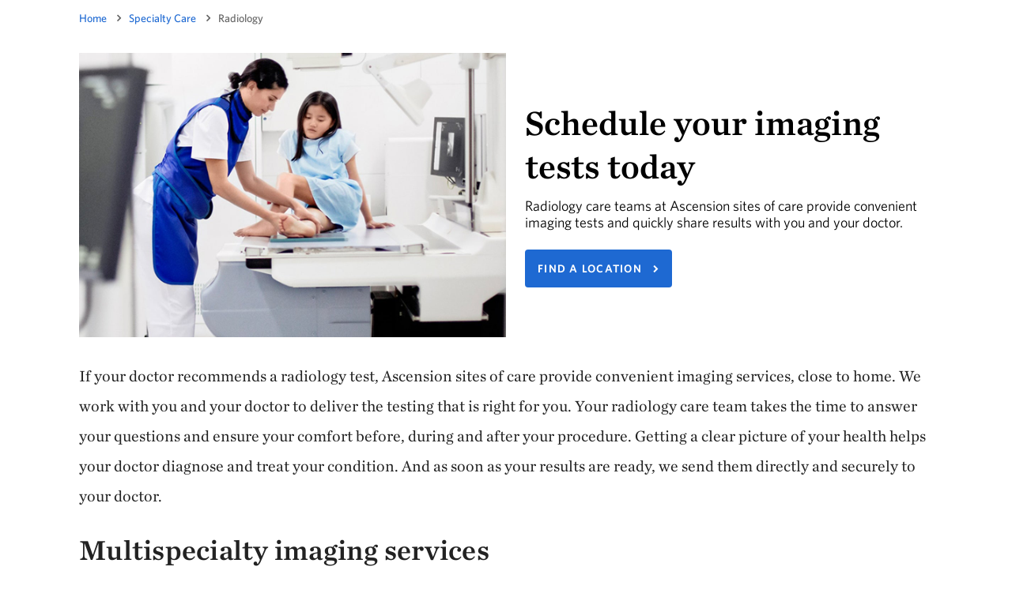

--- FILE ---
content_type: text/html; charset=utf-8
request_url: https://healthcare.ascension.org/Specialty-Care/Radiology
body_size: 40796
content:



<!DOCTYPE html>
<!--[if lt IE 7]>      <html class="no-js lt-ie9 lt-ie8 lt-ie7"> <![endif]-->
<!--[if IE 7]>         <html class="no-js lt-ie9 lt-ie8"> <![endif]-->
<!--[if IE 8]>         <html class="no-js lt-ie9"> <![endif]-->
<!--[if gt IE 8]><!-->
<html class="no-js" lang="en">
<!--<![endif]-->
<head>
    <meta charset="utf-8">
<script type="text/javascript" src="/find-care/_next/static/ruxitagentjs_ICA7NQVfhqrux_10327251022105625.js" data-dtconfig="rid=RID_1892226833|rpid=364653907|domain=ascension.org|reportUrl=/find-care/_next/static/rb_59767891-22e9-4f58-8df7-73179d6fdfbd|app=c7251741428f6dc3|coo=1|owasp=1|featureHash=ICA7NQVfhqrux|msl=153600|srsr=25000|xb=.*gtm^bs.prd^bs.healthcare^bs.ascension^bs.org.*^p.*services^bs.visualstudio^bs.com.*^p.*visuallyweboptimzer^bs.com.*|rdnt=1|uxrgce=1|cuc=fio31t25|srms=2,2,1,|mdl=mdcc6=20,mdcc7=20|mel=100000|expw=1|md=mdcc1=bdocument.referrer,mdcc2=bnavigator.userAgent,mdcc3=dutm_source,mdcc4=dutm_medium,mdcc5=dutm_campaign,mdcc6=a.MuiAlert-standardError,mdcc7=a.Mui-error.MuiFormHelperText-sizeMedium,mdcc8=bwindow.next.router.state.query.npi|lastModification=1769246155216|mdp=mdcc6,mdcc7,mdcc8|tp=500,50,0|srbbv=2|agentUri=/find-care/_next/static/ruxitagentjs_ICA7NQVfhqrux_10327251022105625.js"></script><link href="/-/media/feature/ascension/theming/bootstrap-4/bootstrap-4/styles/bootstrap-grid.css" rel="stylesheet" /><link href="/-/media/base-themes/healthcare-core-libraries/styles/font-awesomemin.css" rel="stylesheet" /><link href="/-/media/base-themes/healthcare-core-libraries/styles/jquerymcustomscrollbar.css" rel="stylesheet" /><link href="/-/media/base-themes/healthcare-core-libraries/styles/jquery-ui.css" rel="stylesheet" /><link href="/-/media/base-themes/main-theme/styles/pre-optimized-min.css?t=20250326T123728Z" rel="stylesheet" /><link href="/-/media/base-themes/slickslider/styles/slick.css" rel="stylesheet" /><link href="/-/media/base-themes/select2/styles/select2.css" rel="stylesheet" /><link href="/-/media/themes/ascension/healthcare/sharedhelix/styles/pre-optimized-min.css?t=20251106T214344Z" rel="stylesheet" /><link href="/-/media/themes/ascension/healthcare/healthcare/styles/pre-optimized-min.css?t=20251106T214345Z" rel="stylesheet" />
    
    

<script src='https://cdnjs.cloudflare.com/ajax/libs/react/18.2.0/umd/react.production.min.js' integrity='sha512-8Q6Y9XnTbOE+JNvjBQwJ2H8S+UV4uA6hiRykhdtIyDYZ2TprdNmWOUaKdGzOhyr4dCyk287OejbPvwl7lrfqrQ==' crossorigin='anonymous' referrerpolicy='no-referrer'></script><script src='https://cdnjs.cloudflare.com/ajax/libs/react-dom/18.2.0/umd/react-dom.production.min.js' integrity='sha512-MOCpqoRoisCTwJ8vQQiciZv0qcpROCidek3GTFS6KTk2+y7munJIlKCVkFCYY+p3ErYFXCjmFjnfTTRSC1OHWQ==' crossorigin='anonymous' referrerpolicy='no-referrer'></script>


    <link href="/-/media/project/ascension/healthcare/defaults/logos/favicon.ico?extension=webp" rel="shortcut icon" />


    <title>Radiology | Ascension</title>


    <meta name="viewport" content="width=device-width, initial-scale=1, maximum-scale=2" />




<meta  name="description" content="Ascension's radiologists and medical imaging team provide diagnostic tests to identify diseases and medical conditions that need immediate attention."><meta  name="keywords" content="Diagnostic medical imaging, diagnostic tests, breast imaging, nuclear medicine, image-guided surgery, nuclear radiology, X-ray, CT scan, MRI, digital mammography, ultrasound, fluoroscopy, PET/CT, tomosynthesis, breast screening MRI, abbreviated breast MRI, 3D mammogram, bone density test, DXA, radiology report, radiology interpretation, medical radiologist">



<meta property="twitter:title"  content="Radiology"><meta property="twitter:card"  content="summary_large_image"><meta property="twitter:site"  content="@Ascensionorg"><meta property="twitter:creator"  content="@Ascensionorg"><meta property="twitter:image"  content="https://healthcare.ascension.org/-/media/project/ascension/healthcare/ascensionopengraphlogo1200x630.jpg?extension=webp"><meta property="twitter:image:alt"  content="Ascension logo">

<script type="text/javascript">
	var appInsights=window.appInsights||function(a){
		function b(a) { c[a] = function () { var b = arguments; c.queue.push(function () { c[a].apply(c, b) }) } }var c={config: a},d=document,e=window;setTimeout(function(){var b=d.createElement("script");b.src=a.url||"https://az416426.vo.msecnd.net/scripts/a/ai.0.js",d.getElementsByTagName("script")[0].parentNode.appendChild(b)});try{c.cookie = d.cookie}catch(a){}c.queue=[];for(var f=["Event","Exception","Metric","PageView","Trace","Dependency"];f.length;)b("track"+f.pop());if(b("setAuthenticatedUserContext"),b("clearAuthenticatedUserContext"),b("startTrackEvent"),b("stopTrackEvent"),b("startTrackPage"),b("stopTrackPage"),b("flush"),!a.disableExceptionTracking){f = "onerror",b("_"+f);var g=e[f];e[f]=function(a,b,d,e,h){var i=g&&g(a,b,d,e,h);return!0!==i&&c["_"+f](a,b,d,e,h),i}}return c
	}({
		instrumentationKey: "5299f1ab-1aaa-4ed7-928f-1f0ac3d648ec"
	});

	window.appInsights=appInsights,appInsights.queue&&0===appInsights.queue.length&&appInsights.trackPageView();
</script>




<script src="/bundles/react?v=wSThqK_yG37YZp_DG_Xv0dhI1U6eGq_FhLglUZ1QMYI1"></script>
<script type="application/javascript">
	if (window.dataLayer == null) {
		window.dataLayer = [
			{"pageType":"Specialty Detail Page","experience":"","amplitudeEventType":"page_viewed","site":"healthcare website","amplitudeGlobalListenerEvents":{"campus_address_clicked":{"Settings":{"CustomProperties":"","Itemtotag":"address[class='overview-address'] a","OverrideName":"","IntentSource":"","UseLinkClickedasEventName":"False","ScopeName":"","ReactOnly":"True","AddClickEventToGlobalIntent":"False","PageTypeSelector":".campus-page"}},"campus_billingbutton_clicked":{"Settings":{"CustomProperties":"","Itemtotag":"a[title='Billing and finance' i]","OverrideName":"","IntentSource":"","UseLinkClickedasEventName":"False","ScopeName":"","ReactOnly":"True","AddClickEventToGlobalIntent":"False","PageTypeSelector":".campus-page"}},"campus_findadoctorbutton_clicked":{"Settings":{"CustomProperties":"","Itemtotag":"a[title='Find a Doctor' i]","OverrideName":"","IntentSource":"","UseLinkClickedasEventName":"False","ScopeName":"","ReactOnly":"True","AddClickEventToGlobalIntent":"False","PageTypeSelector":".campus-page"}},"campus_patientportalrecordsbutton_clicked":{"Settings":{"CustomProperties":"","Itemtotag":"a[title='Patient portal' i]","OverrideName":"","IntentSource":"","UseLinkClickedasEventName":"False","ScopeName":"","ReactOnly":"True","AddClickEventToGlobalIntent":"False","PageTypeSelector":".campus-page"}},"campus_phone_clicked":{"Settings":{"CustomProperties":"","Itemtotag":".location-overview .overview-phone a","OverrideName":"","IntentSource":"","UseLinkClickedasEventName":"False","ScopeName":"","ReactOnly":"True","AddClickEventToGlobalIntent":"False","PageTypeSelector":".campus-page"}},"campus_referralsbutton_clicked":{"Settings":{"CustomProperties":"","Itemtotag":"a[title='Refer a patient' i]","OverrideName":"","IntentSource":"","UseLinkClickedasEventName":"False","ScopeName":"","ReactOnly":"True","AddClickEventToGlobalIntent":"False","PageTypeSelector":".campus-page"}},"campus_title_clicked":{"Settings":{"CustomProperties":"","Itemtotag":".location-overview .overview-title","OverrideName":"","IntentSource":"","UseLinkClickedasEventName":"False","ScopeName":"","ReactOnly":"True","AddClickEventToGlobalIntent":"False","PageTypeSelector":".campus-page"}},"clinic_address_clicked":{"Settings":{"CustomProperties":"","Itemtotag":"address[class='overview-address'] a","OverrideName":"","IntentSource":"","UseLinkClickedasEventName":"False","ScopeName":"","ReactOnly":"True","AddClickEventToGlobalIntent":"False","PageTypeSelector":".clinic-page"}},"clinic_billingbutton_clicked":{"Settings":{"CustomProperties":"","Itemtotag":"div[class='topic-container'] a[title='Billing and finance' i]","OverrideName":"","IntentSource":"","UseLinkClickedasEventName":"False","ScopeName":"","ReactOnly":"True","AddClickEventToGlobalIntent":"False","PageTypeSelector":".clinic-page"}},"clinic_cta_clicked":{"Settings":{"CustomProperties":"","Itemtotag":".promo-etf-link.promptions-cta","OverrideName":"","IntentSource":"","UseLinkClickedasEventName":"False","ScopeName":"","ReactOnly":"True","AddClickEventToGlobalIntent":"False","PageTypeSelector":".clinic-page"}},"clinic_findadoctorbutton_clicked":{"Settings":{"CustomProperties":"","Itemtotag":"a.tile-link[title=\"Find a Doctor\" i]","OverrideName":"","IntentSource":"","UseLinkClickedasEventName":"False","ScopeName":"","ReactOnly":"True","AddClickEventToGlobalIntent":"False","PageTypeSelector":".clinic-page"}},"clinic_getdirectionsbutton_clicked":{"Settings":{"CustomProperties":"","Itemtotag":".overview-inner-container div[class='button-blue-outline']","OverrideName":"","IntentSource":"","UseLinkClickedasEventName":"False","ScopeName":"","ReactOnly":"True","AddClickEventToGlobalIntent":"False","PageTypeSelector":".clinic-page"}},"clinic_patientportalrecordsbutton_clicked":{"Settings":{"CustomProperties":"","Itemtotag":"div[class='topic-container'] a[title='Patient portal' i]","OverrideName":"","IntentSource":"","UseLinkClickedasEventName":"False","ScopeName":"","ReactOnly":"True","AddClickEventToGlobalIntent":"False","PageTypeSelector":".clinic-page"}},"department_appointment_ourlocations_clicked":{"Settings":{"CustomProperties":"","Itemtotag":"a[title='Our Locations' i]","OverrideName":"","IntentSource":"","UseLinkClickedasEventName":"False","ScopeName":"","ReactOnly":"True","AddClickEventToGlobalIntent":"False","PageTypeSelector":".breadcrumb-item a[title='Departments and services' i]"}},"department_appointment_scheduleappointment_clicked":{"Settings":{"CustomProperties":"","Itemtotag":"a[title='Schedule an Appointment' i]","OverrideName":"","IntentSource":"","UseLinkClickedasEventName":"False","ScopeName":"","ReactOnly":"True","AddClickEventToGlobalIntent":"False","PageTypeSelector":".breadcrumb-item a[title='Departments and services' i]"}},"department_cta_primary_clicked":{"Settings":{"CustomProperties":"","Itemtotag":".hero-with-two-buttons .button-primary a","OverrideName":"","IntentSource":"","UseLinkClickedasEventName":"False","ScopeName":"","ReactOnly":"True","AddClickEventToGlobalIntent":"False","PageTypeSelector":".breadcrumb-item a[title='Departments and services' i]"}},"department_cta_secondary_clicked":{"Settings":{"CustomProperties":"","Itemtotag":".hero-with-two-buttons .button-secondary a","OverrideName":"","IntentSource":"","UseLinkClickedasEventName":"False","ScopeName":"","ReactOnly":"True","AddClickEventToGlobalIntent":"False","PageTypeSelector":".breadcrumb-item a[title='Departments and services' i]"}},"department_findadoctorbutton_clicked":{"Settings":{"CustomProperties":"","Itemtotag":"a.tile-link[title=\"Find a Doctor\" i]","OverrideName":"","IntentSource":"","UseLinkClickedasEventName":"False","ScopeName":"","ReactOnly":"True","AddClickEventToGlobalIntent":"False","PageTypeSelector":".breadcrumb-item a[title='Departments and services' i]"}},"department_findalocationbutton_clicked":{"Settings":{"CustomProperties":"","Itemtotag":"a.tile-link[title='Find a location' i]","OverrideName":"","IntentSource":"","UseLinkClickedasEventName":"False","ScopeName":"","ReactOnly":"True","AddClickEventToGlobalIntent":"False","PageTypeSelector":".breadcrumb-item a[title='Departments and services' i]"}},"department_locations_address_clicked":{"Settings":{"CustomProperties":"","Itemtotag":".promo.overview-promo-container .location-details  .overview-address a","OverrideName":"","IntentSource":"","UseLinkClickedasEventName":"False","ScopeName":"","ReactOnly":"True","AddClickEventToGlobalIntent":"False","PageTypeSelector":".breadcrumb-item a[title='Departments and services' i]"}},"department_locations_phone_clicked":{"Settings":{"CustomProperties":"","Itemtotag":".promo.overview-promo-container .location-details  .overview-phone a","OverrideName":"","IntentSource":"","UseLinkClickedasEventName":"False","ScopeName":"","ReactOnly":"True","AddClickEventToGlobalIntent":"False","PageTypeSelector":".breadcrumb-item a[title='Departments and services' i]"}},"department_locations_title_clicked":{"Settings":{"CustomProperties":"","Itemtotag":".promo.overview-promo-container .overview-title a","OverrideName":"","IntentSource":"","UseLinkClickedasEventName":"False","ScopeName":"","ReactOnly":"True","AddClickEventToGlobalIntent":"False","PageTypeSelector":".breadcrumb-item a[title='Departments and services' i]"}},"department_otherlocations_address_clicked":{"Settings":{"CustomProperties":"","Itemtotag":".locations-info-list .other-locations-section .page-card .page-card-content  .overview-address a","OverrideName":"","IntentSource":"","UseLinkClickedasEventName":"False","ScopeName":"","ReactOnly":"True","AddClickEventToGlobalIntent":"False","PageTypeSelector":".breadcrumb-item a[title='Departments and services' i]"}},"department_otherlocations_phone_clicked":{"Settings":{"CustomProperties":"","Itemtotag":".locations-info-list .other-locations-section .page-card .page-card-content .overview-phone a","OverrideName":"","IntentSource":"","UseLinkClickedasEventName":"False","ScopeName":"","ReactOnly":"True","AddClickEventToGlobalIntent":"False","PageTypeSelector":".breadcrumb-item a[title='Departments and services' i]"}},"department_otherlocations_title_clicked":{"Settings":{"CustomProperties":"","Itemtotag":".locations-info-list .other-locations-section .page-card .page-card-content h4 a","OverrideName":"","IntentSource":"","UseLinkClickedasEventName":"False","ScopeName":"","ReactOnly":"True","AddClickEventToGlobalIntent":"False","PageTypeSelector":".breadcrumb-item a[title='Departments and services' i]"}},"department_ourteam_provider_schedulebutton_clicked":{"Settings":{"CustomProperties":"","Itemtotag":".our-team a","OverrideName":"","IntentSource":"","UseLinkClickedasEventName":"False","ScopeName":"","ReactOnly":"True","AddClickEventToGlobalIntent":"False","PageTypeSelector":".breadcrumb-item a[title='Departments and services' i]"}},"department_speciality_find_out_more_clicked":{"Settings":{"CustomProperties":"","Itemtotag":".hero.hero-img-left-cta .button-secondary a","OverrideName":"","IntentSource":"","UseLinkClickedasEventName":"False","ScopeName":"","ReactOnly":"False","AddClickEventToGlobalIntent":"False","PageTypeSelector":".breadcrumb-item a[title='Departments and services' i]"}},"facility_address_clicked":{"Settings":{"CustomProperties":"","Itemtotag":".location-overview .overview-address a","OverrideName":"","IntentSource":"","UseLinkClickedasEventName":"False","ScopeName":"","ReactOnly":"True","AddClickEventToGlobalIntent":"False","PageTypeSelector":".building-page"}},"facility_billingbutton_clicked":{"Settings":{"CustomProperties":"","Itemtotag":"a[title='Billing and finance' i]","OverrideName":"","IntentSource":"","UseLinkClickedasEventName":"False","ScopeName":"","ReactOnly":"True","AddClickEventToGlobalIntent":"False","PageTypeSelector":".building-page"}},"facility_findadoctorbutton_clicked":{"Settings":{"CustomProperties":"","Itemtotag":"a.tile-link[title='Find a Doctor' i]","OverrideName":"","IntentSource":"","UseLinkClickedasEventName":"False","ScopeName":"","ReactOnly":"True","AddClickEventToGlobalIntent":"False","PageTypeSelector":".building-page"}},"facility_getdirectionsbutton_clicked":{"Settings":{"CustomProperties":"","Itemtotag":".location-overview .button-blue-outline","OverrideName":"","IntentSource":"","UseLinkClickedasEventName":"False","ScopeName":"","ReactOnly":"True","AddClickEventToGlobalIntent":"False","PageTypeSelector":".building-page"}},"facility_patientportalrecordsbutton_clicked":{"Settings":{"CustomProperties":"","Itemtotag":"a[title='Patient portal' i]","OverrideName":"","IntentSource":"","UseLinkClickedasEventName":"False","ScopeName":"","ReactOnly":"True","AddClickEventToGlobalIntent":"False","PageTypeSelector":".building-page"}},"homepage_departmentsservicesbutton_clicked":{"Settings":{"CustomProperties":"","Itemtotag":".etf-location-list-gallery .show-link a","OverrideName":"","IntentSource":"","UseLinkClickedasEventName":"False","ScopeName":"","ReactOnly":"False","AddClickEventToGlobalIntent":"False","PageTypeSelector":".hub-page"}},"homepage_visitus_location_address_clicked":{"Settings":{"CustomProperties":"","Itemtotag":".overview-address-section a","OverrideName":"","IntentSource":"","UseLinkClickedasEventName":"False","ScopeName":"","ReactOnly":"True","AddClickEventToGlobalIntent":"False","PageTypeSelector":".hub-page"}},"homepage_visitus_location_phone_clicked":{"Settings":{"CustomProperties":"","Itemtotag":".campus-list .campus-phone","OverrideName":"","IntentSource":"","UseLinkClickedasEventName":"False","ScopeName":"","ReactOnly":"True","AddClickEventToGlobalIntent":"False","PageTypeSelector":".hub-page"}},"homepage_visitus_location_title_clicked":{"Settings":{"CustomProperties":"","Itemtotag":".campus-list .etf-specialty-title","OverrideName":"","IntentSource":"","UseLinkClickedasEventName":"False","ScopeName":"","ReactOnly":"True","AddClickEventToGlobalIntent":"False","PageTypeSelector":".hub-page"}},"hub_billingpayment_clicked":{"Settings":{"CustomProperties":"","Itemtotag":".news-topics-container a.tile-link[title=\"Billing and finance\" i]","OverrideName":"","IntentSource":"","UseLinkClickedasEventName":"False","ScopeName":"","ReactOnly":"True","AddClickEventToGlobalIntent":"False","PageTypeSelector":".hub-pager"}},"hub_bloodcancer_image_clicked":{"Settings":{"CustomProperties":"","Itemtotag":"img[title=\"Pediatric blood and cancer care\"]","OverrideName":"","IntentSource":"","UseLinkClickedasEventName":"False","ScopeName":"","ReactOnly":"False","AddClickEventToGlobalIntent":"False","PageTypeSelector":".hub-page"}},"hub_bloodcancer_title_clicked":{"Settings":{"CustomProperties":"","Itemtotag":"a[title=\"Pediatric blood and cancer care\" i]","OverrideName":"","IntentSource":"","UseLinkClickedasEventName":"False","ScopeName":"","ReactOnly":"True","AddClickEventToGlobalIntent":"False","PageTypeSelector":".hub-page"}},"hub_developmentalpediatrics_image_clicked":{"Settings":{"CustomProperties":"","Itemtotag":"img[title=\"Developmental behavioral pediatrics\"]","OverrideName":"","IntentSource":"","UseLinkClickedasEventName":"False","ScopeName":"","ReactOnly":"False","AddClickEventToGlobalIntent":"False","PageTypeSelector":".hub-page"}},"hub_developmentalpediatrics_text_clicked":{"Settings":{"CustomProperties":"","Itemtotag":"a[title=\"Developmental behavioral pediatrics\" i]","OverrideName":"","IntentSource":"","UseLinkClickedasEventName":"False","ScopeName":"","ReactOnly":"True","AddClickEventToGlobalIntent":"False","PageTypeSelector":".hub-page"}},"hub_emergencycare_clicked":{"Settings":{"CustomProperties":"","Itemtotag":".news-topics-container a.tile-link[title=\"Emergency care\" i]","OverrideName":"","IntentSource":"","UseLinkClickedasEventName":"False","ScopeName":"","ReactOnly":"True","AddClickEventToGlobalIntent":"False","PageTypeSelector":".hub-page"}},"hub_ent_image_clicked":{"Settings":{"CustomProperties":"","Itemtotag":"img[title=\"Pediatric ear, nose and throat care\"]","OverrideName":"","IntentSource":"","UseLinkClickedasEventName":"False","ScopeName":"","ReactOnly":"False","AddClickEventToGlobalIntent":"False","PageTypeSelector":".hub-page"}},"hub_ent_text_clicked":{"Settings":{"CustomProperties":"","Itemtotag":"a[title=\"Pediatric ear, nose and throat care\" i]","OverrideName":"","IntentSource":"","UseLinkClickedasEventName":"False","ScopeName":"","ReactOnly":"True","AddClickEventToGlobalIntent":"False","PageTypeSelector":".hub-page"}},"hub_fetalcare_image_clicked":{"Settings":{"CustomProperties":"","Itemtotag":"img[title=\"Fetal care\"]","OverrideName":"","IntentSource":"","UseLinkClickedasEventName":"False","ScopeName":"","ReactOnly":"False","AddClickEventToGlobalIntent":"False","PageTypeSelector":".hub-page"}},"hub_fetalcare_text_clicked":{"Settings":{"CustomProperties":"","Itemtotag":"a[title=\"Fetal care\" i]","OverrideName":"","IntentSource":"","UseLinkClickedasEventName":"False","ScopeName":"","ReactOnly":"True","AddClickEventToGlobalIntent":"False","PageTypeSelector":".hub-page"}},"hub_findadoctor_clicked":{"Settings":{"CustomProperties":"","Itemtotag":".news-topics-container a[title=\"Find a Doctor\" i]","OverrideName":"","IntentSource":"","UseLinkClickedasEventName":"False","ScopeName":"","ReactOnly":"True","AddClickEventToGlobalIntent":"False","PageTypeSelector":".hub-page"}},"hub_getasecondopinion_clicked":{"Settings":{"CustomProperties":"","Itemtotag":".childrens-hub-hero .news-topics-container a.tile-link[title=\"Get a second opinion\" i]","OverrideName":"","IntentSource":"","UseLinkClickedasEventName":"False","ScopeName":"","ReactOnly":"True","AddClickEventToGlobalIntent":"False","PageTypeSelector":".hub-page"}},"hub_givetodellchildrens_clicked":{"Settings":{"CustomProperties":"","Itemtotag":".childrens-hub-hero .news-topics-container a.tile-link[title=\"Give to Dell Childrens\" i]","OverrideName":"","IntentSource":"","UseLinkClickedasEventName":"False","ScopeName":"","ReactOnly":"True","AddClickEventToGlobalIntent":"False","PageTypeSelector":".hub-page"}},"hub_mentalhealth_image_clicked":{"Settings":{"CustomProperties":"","Itemtotag":"img[title=\"Pediatric mental health\"]","OverrideName":"","IntentSource":"","UseLinkClickedasEventName":"False","ScopeName":"","ReactOnly":"True","AddClickEventToGlobalIntent":"False","PageTypeSelector":".hub-page"}},"hub_mentalhealth_text_clicked":{"Settings":{"CustomProperties":"","Itemtotag":"a[title=\"Pediatric mental health\" i]","OverrideName":"","IntentSource":"","UseLinkClickedasEventName":"False","ScopeName":"","ReactOnly":"True","AddClickEventToGlobalIntent":"False","PageTypeSelector":".hub-page"}},"hub_patientportal_clicked":{"Settings":{"CustomProperties":"","Itemtotag":".childrens-hub-hero .news-topics-container a.tile-link[title=\"Patient portal\" i]","OverrideName":"","IntentSource":"","UseLinkClickedasEventName":"False","ScopeName":"","ReactOnly":"True","AddClickEventToGlobalIntent":"False","PageTypeSelector":".hub-page"}},"hub_pcheartdisease_image_clicked":{"Settings":{"CustomProperties":"","Itemtotag":"img[title=\"Heart Center\"]","OverrideName":"","IntentSource":"","UseLinkClickedasEventName":"False","ScopeName":"","ReactOnly":"False","AddClickEventToGlobalIntent":"False","PageTypeSelector":".hub-page"}},"hub_pcheartdisease_text_clicked":{"Settings":{"CustomProperties":"","Itemtotag":"a[title=\"Heart Center\" i]","OverrideName":"","IntentSource":"","UseLinkClickedasEventName":"False","ScopeName":"","ReactOnly":"True","AddClickEventToGlobalIntent":"False","PageTypeSelector":".hub-page"}},"hub_referapatient_clicked":{"Settings":{"CustomProperties":"","Itemtotag":".childrens-hub-hero .news-topics-container a.tile-link[title=\"Refer a patient\" i]","OverrideName":"","IntentSource":"","UseLinkClickedasEventName":"False","ScopeName":"","ReactOnly":"True","AddClickEventToGlobalIntent":"False","PageTypeSelector":".hub-page"}},"nav_departments_clicked":{"Settings":{"CustomProperties":"","Itemtotag":".location-navigation li.level4.item0 > div","OverrideName":"","IntentSource":"main_nav","UseLinkClickedasEventName":"False","ScopeName":"","ReactOnly":"False","AddClickEventToGlobalIntent":"False","PageTypeSelector":""}},"nav_healthcareprofessionals_clicked":{"Settings":{"CustomProperties":"","Itemtotag":".location-navigation li.level4.item4 > div","OverrideName":"","IntentSource":"main_nav","UseLinkClickedasEventName":"False","ScopeName":"","ReactOnly":"False","AddClickEventToGlobalIntent":"False","PageTypeSelector":""}},"nav_ourlocations_clicked":{"Settings":{"CustomProperties":"","Itemtotag":".location-navigation li.level4.item3 > div","OverrideName":"","IntentSource":"main_nav","UseLinkClickedasEventName":"False","ScopeName":"","ReactOnly":"False","AddClickEventToGlobalIntent":"False","PageTypeSelector":""}},"nav_patientfamilysupport_clicked":{"Settings":{"CustomProperties":"","Itemtotag":".location-navigation li.level4.item1 > div","OverrideName":"","IntentSource":"main_nav","UseLinkClickedasEventName":"False","ScopeName":"","ReactOnly":"False","AddClickEventToGlobalIntent":"False","PageTypeSelector":""}},"nav_whoweare_clicked":{"Settings":{"CustomProperties":"","Itemtotag":".location-navigation li.level4.item2 > div","OverrideName":"","IntentSource":"main_nav","UseLinkClickedasEventName":"False","ScopeName":"","ReactOnly":"False","AddClickEventToGlobalIntent":"False","PageTypeSelector":""}},"navigation_analytics":{"Settings":{"CustomProperties":"","Itemtotag":".navigation-title.field-navigationtitle a, .navigation-title.field-title a, .navigation-title.field-navigationtitle  li.top-level.nav-icon:after, .navigation-title.field-title li.top-level.nav-icon:after","OverrideName":"","IntentSource":"","UseLinkClickedasEventName":"True","ScopeName":"nav","ReactOnly":"True","AddClickEventToGlobalIntent":"False","PageTypeSelector":""}},"link_clicked":{"Settings":{"CustomProperties":"","Itemtotag":"a:not(footer a)","OverrideName":"","IntentSource":"","UseLinkClickedasEventName":"False","ScopeName":"","ReactOnly":"False","AddClickEventToGlobalIntent":"False","PageTypeSelector":""}},"nav_logo_clicked":{"Settings":{"CustomProperties":"","Itemtotag":"div[id=\"location-header-logo\"]","OverrideName":"","IntentSource":"dcmc_nav_logo","UseLinkClickedasEventName":"False","ScopeName":"","ReactOnly":"True","AddClickEventToGlobalIntent":"False","PageTypeSelector":""}},"locationpage_address_clicked":{"Settings":{"CustomProperties":"","Itemtotag":".location-address a","OverrideName":"","IntentSource":"","UseLinkClickedasEventName":"False","ScopeName":"","ReactOnly":"True","AddClickEventToGlobalIntent":"False","PageTypeSelector":""}},"locationpage_blog_clicked":{"Settings":{"CustomProperties":"","Itemtotag":".component.related-blog a","OverrideName":"","IntentSource":"","UseLinkClickedasEventName":"False","ScopeName":"","ReactOnly":"True","AddClickEventToGlobalIntent":"False","PageTypeSelector":".location-details"}},"locationpage_content_clicked":{"Settings":{"CustomProperties":"","Itemtotag":".component.rich-text a","OverrideName":"","IntentSource":"","UseLinkClickedasEventName":"False","ScopeName":"","ReactOnly":"True","AddClickEventToGlobalIntent":"False","PageTypeSelector":".location-details"}},"locationpage_map_address_clicked":{"Settings":{"CustomProperties":"","Itemtotag":".location-hero-map a","OverrideName":"","IntentSource":"","UseLinkClickedasEventName":"False","ScopeName":"","ReactOnly":"False","AddClickEventToGlobalIntent":"False","PageTypeSelector":".location-details"}},"locationpage_phone_address_clicked":{"Settings":{"CustomProperties":"","Itemtotag":"div[class=\"location-address\"] a[href *=\"tel\"]","OverrideName":"","IntentSource":"","UseLinkClickedasEventName":"False","ScopeName":"","ReactOnly":"False","AddClickEventToGlobalIntent":"False","PageTypeSelector":".location-details"}},"locationpage_schedule_phone_clicked":{"Settings":{"CustomProperties":"","Itemtotag":".location-schedule .field-phone-number a","OverrideName":"","IntentSource":"","UseLinkClickedasEventName":"False","ScopeName":"","ReactOnly":"True","AddClickEventToGlobalIntent":"False","PageTypeSelector":".location-details"}},"locationpage_scheduleappointment_clicked":{"Settings":{"CustomProperties":"","Itemtotag":".location-schedule .asc-react-component .button-primary","OverrideName":"","IntentSource":"","UseLinkClickedasEventName":"False","ScopeName":"","ReactOnly":"True","AddClickEventToGlobalIntent":"False","PageTypeSelector":".location-details"}},"locationpage_sidebar_navigation_clicked":{"Settings":{"CustomProperties":"","Itemtotag":".side-navigation a","OverrideName":"","IntentSource":"","UseLinkClickedasEventName":"False","ScopeName":"","ReactOnly":"False","AddClickEventToGlobalIntent":"False","PageTypeSelector":".location-details"}},"New location pages schedule an appointment clicked event":{"Settings":{"CustomProperties":"","Itemtotag":".location-overview .location-details .button-primary","OverrideName":"locationpage_scheduleappointment_clicked","IntentSource":"","UseLinkClickedasEventName":"False","ScopeName":"","ReactOnly":"True","AddClickEventToGlobalIntent":"False","PageTypeSelector":""}},"news_home_viewed_footer":{"Settings":{"CustomProperties":"","Itemtotag":"footer div[class=\"field-link\"] a[href*=\"https://ascension.org/news\"]","OverrideName":"news_home_viewed","IntentSource":"nav_footer","UseLinkClickedasEventName":"False","ScopeName":"","ReactOnly":"False","AddClickEventToGlobalIntent":"False","PageTypeSelector":""}}},"amplitudeGlobalIntentSources":{"breadcrumb_intent_source_tagging":{"Settings":{"CustomProperties":"","Itemtotag":"nav li[class=\"breadcrumb-item \"] a","OverrideName":"","IntentSource":"breadcrumb","UseLinkClickedasEventName":"False","ScopeName":"","ReactOnly":"False","AddClickEventToGlobalIntent":"False","PageTypeSelector":""}},"nav_footer_logo_clicked":{"Settings":{"CustomProperties":"","Itemtotag":"footer a[title=\"Dell Childrens Logo\"]","OverrideName":"","IntentSource":"nav_footer_logo","UseLinkClickedasEventName":"False","ScopeName":"","ReactOnly":"False","AddClickEventToGlobalIntent":"False","PageTypeSelector":""}},"footer_intent_source_tagging":{"Settings":{"CustomProperties":"","Itemtotag":"footer a","OverrideName":"footer_clicked","IntentSource":"nav_footer","UseLinkClickedasEventName":"False","ScopeName":"","ReactOnly":"False","AddClickEventToGlobalIntent":"True","PageTypeSelector":""}}},"amplitudeGlobalCookieListenerEvents":{"breadcrumb_intent_source_tagging":{"Settings":{"CustomProperties":"","Itemtotag":"header li[class*=\"breadcrumb-item\"] a","OverrideName":"","IntentSource":"breadcrumb","UseLinkClickedasEventName":"False","ScopeName":"","ReactOnly":"False","AddClickEventToGlobalIntent":"False","PageTypeSelector":""}},"breadcrumb_intent_source_tagging_main":{"Settings":{"CustomProperties":"","Itemtotag":"main li[class*=\"breadcrumb-item\"] a","OverrideName":"","IntentSource":"breadcrumb","UseLinkClickedasEventName":"False","ScopeName":"","ReactOnly":"False","AddClickEventToGlobalIntent":"False","PageTypeSelector":""}},"childrens_hospital_logo_intent_tagging":{"Settings":{"CustomProperties":"","Itemtotag":"div[id=\"location-header-logo\"] div a[href$=\"dcmc\"]","OverrideName":"","IntentSource":"nav_header_logo","UseLinkClickedasEventName":"False","ScopeName":"","ReactOnly":"False","AddClickEventToGlobalIntent":"False","PageTypeSelector":""}},"childrens_hospital_nav_tagging":{"Settings":{"CustomProperties":"","Itemtotag":"header nav li:not([class*=\"breadcrumb-item\"]) a:not(img)","OverrideName":"","IntentSource":"header_nav","UseLinkClickedasEventName":"False","ScopeName":"","ReactOnly":"False","AddClickEventToGlobalIntent":"False","PageTypeSelector":""}},"header_intent_source_tagging":{"Settings":{"CustomProperties":"","Itemtotag":"header li:not([class*=\"breadcrumb-item\"]) a ","OverrideName":"","IntentSource":"nav_header","UseLinkClickedasEventName":"False","ScopeName":"","ReactOnly":"False","AddClickEventToGlobalIntent":"False","PageTypeSelector":""}},"header_ascension_logo_source_tagging":{"Settings":{"CustomProperties":"","Itemtotag":"a[title=\"Header Logo\"]","OverrideName":"","IntentSource":"nav_header_logo","UseLinkClickedasEventName":"False","ScopeName":"","ReactOnly":"False","AddClickEventToGlobalIntent":"False","PageTypeSelector":""}}},"amplitudeGlobalTaggingEvents":null,"amplitudeProperties":null,"amplitudeListenerEvents":null,"amplitudeCookieListenerEvents":null,"amplitudeTaggingEvents":null,"amplitudeEventProperties":{},"environment":"prd","publishDate":"11/7/2025","versionNumber":1,"market":"National","amplitudeEnabled":true,"currentTemplate":"Specialty Detail Page","pageId":"{37C1F4A5-0363-41F7-87D3-38F5F1780FD3}"}
		];
	}
</script>

<script src="/scripts/utilities.d9f52200285f06f7f26d.js"></script>




<meta property="og:title"  content="Radiology"><meta property="og:url"  content="https://healthcare.ascension.org/specialty-care/radiology"><meta property="og:type"  content="website"><meta property="og:description"  content="Ascension's radiologists and medical imaging team provide diagnostic tests to identify diseases and medical conditions that need immediate attention."><meta property="og:locale"  content="en_US"><meta property="og:site_name"  content="Ascension"><meta property="og:image"  content="https://healthcare.ascension.org/-/media/project/ascension/healthcare/ascensionopengraphlogo1200x630.jpg?extension=webp"><meta property="og:image:secure_url"  content="https://healthcare.ascension.org/-/media/project/ascension/healthcare/ascensionopengraphlogo1200x630.jpg?extension=webp"><meta property="og:image:type"  content="image/jpeg"><meta property="og:image:width"  content="1200"><meta property="og:image:height"  content="630"><meta property="og:image:alt"  content="Ascension logo">

<!-- Google Tag Manager -->
<script>(function(w,d,s,l,i){w[l]=w[l]||[];w[l].push({'gtm.start':
new Date().getTime(),event:'gtm.js'});var f=d.getElementsByTagName(s)[0],
j=d.createElement(s),dl=l!='dataLayer'?'&l='+l:'';j.async=true;j.src=
'https://www.googletagmanager.com/gtm.js?id='+i+dl;f.parentNode.insertBefore(j,f);
})(window,document,'script','dataLayer','GTM-TTD82F');</script>
<!-- End Google Tag Manager -->

 <script type="text/javascript">
!function(){"use strict";!function(e,t){var r=e.amplitude||{_q:[],_iq:{}};if(r.invoked)e.console&&console.error&&console.error("Amplitude snippet has been loaded.");else{var n=function(e,t){e.prototype[t]=function(){return this._q.push({name:t,args:Array.prototype.slice.call(arguments,0)}),this}},s=function(e,t,r){return function(n){e._q.push({name:t,args:Array.prototype.slice.call(r,0),resolve:n})}},o=function(e,t,r){e._q.push({name:t,args:Array.prototype.slice.call(r,0)})},i=function(e,t,r){e[t]=function(){if(r)return{promise:new Promise(s(e,t,Array.prototype.slice.call(arguments)))};o(e,t,Array.prototype.slice.call(arguments))}},a=function(e){for(var t=0;t<m.length;t++)i(e,m[t],!1);for(var r=0;r<g.length;r++)i(e,g[r],!0)};r.invoked=!0;var c=t.createElement("script");c.type="text/javascript",c.integrity="sha384-18zPhxLBEI71e4+e1MPLbXFlMrz+0vYP5j9jpSRJyYwR+0/dFSAt9yTmuMvbWqn0",c.crossOrigin="anonymous",c.async=!0,c.src="https://cdn.amplitude.com/libs/analytics-browser-2.11.9-min.js.gz",c.onload=function(){e.amplitude.runQueuedFunctions||console.log("[Amplitude] Error: could not load SDK")};var u=t.getElementsByTagName("script")[0];u.parentNode.insertBefore(c,u);for(var l=function(){return this._q=[],this},p=["add","append","clearAll","prepend","set","setOnce","unset","preInsert","postInsert","remove","getUserProperties"],d=0;d<p.length;d++)n(l,p[d]);r.Identify=l;for(var v=function(){return this._q=[],this},f=["getEventProperties","setProductId","setQuantity","setPrice","setRevenue","setRevenueType","setEventProperties"],y=0;y<f.length;y++)n(v,f[y]);r.Revenue=v;var m=["getDeviceId","setDeviceId","getSessionId","setSessionId","getUserId","setUserId","setOptOut","setTransport","reset","extendSession"],g=["init","add","remove","track","logEvent","identify","groupIdentify","setGroup","revenue","flush"];a(r),r.createInstance=function(e){return r._iq[e]={_q:[]},a(r._iq[e]),r._iq[e]},e.amplitude=r}}(window,document)}();
        amplitude.init("e5e44c75eeaeb0d161b94df040c6ed64", null, {includeReferrer: true, includeUtm: true, defaultTracking: {
   autocapture: { attribution: true },
    pageViews: false,
    sessions: false,
    formInteractions: false,
    fileDownloads: false,
  }});
        </script>


<link rel="canonical" href="https://healthcare.ascension.org/specialty-care/radiology">

<!--<link rel="preconnect" href="https://www.googletagmanager.com">
<link rel="preconnect" href="https://www.google-analytics.com">
<link rel="preconnect" href="https://cdn.amplitude.com">
<link rel="preconnect" href="https://az416426.vo.msecnd.net"> 

<link rel="preconnect" href="https://cdn.krxd.net">-->
<link rel="dns-prefetch" href="//about.ascension.org">
<link rel="dns-prefetch" href="//jobs.ascension.org">

<!-- Start VWO Async SmartCode -->
<link rel="preconnect" href="https://dev.visualwebsiteoptimizer.com" />
<script type='text/javascript' id='vwoCode'>
window._vwo_code || (function() {
var account_id=864603,
version=2.1,
settings_tolerance=2000,
hide_element='body',
hide_element_style = 'opacity:0 !important;filter:alpha(opacity=0) !important;background:none !important',
/* DO NOT EDIT BELOW THIS LINE */
f=false,w=window,d=document,v=d.querySelector('#vwoCode'),cK='_vwo_'+account_id+'_settings',cc={};try{var c=JSON.parse(localStorage.getItem('_vwo_'+account_id+'_config'));cc=c&&typeof c==='object'?c:{}}catch(e){}var stT=cc.stT==='session'?w.sessionStorage:w.localStorage;code={use_existing_jquery:function(){return typeof use_existing_jquery!=='undefined'?use_existing_jquery:undefined},library_tolerance:function(){return typeof library_tolerance!=='undefined'?library_tolerance:undefined},settings_tolerance:function(){return cc.sT||settings_tolerance},hide_element_style:function(){return'{'+(cc.hES||hide_element_style)+'}'},hide_element:function(){if(performance.getEntriesByName('first-contentful-paint')[0]){return''}return typeof cc.hE==='string'?cc.hE:hide_element},getVersion:function(){return version},finish:function(e){if(!f){f=true;var t=d.getElementById('_vis_opt_path_hides');if(t)t.parentNode.removeChild(t);if(e)(new Image).src='https://dev.visualwebsiteoptimizer.com/ee.gif?a='+account_id+e}},finished:function(){return f},addScript:function(e){var t=d.createElement('script');t.type='text/javascript';if(e.src){t.src=e.src}else{t.text=e.text}d.getElementsByTagName('head')[0].appendChild(t)},load:function(e,t){var i=this.getSettings(),n=d.createElement('script'),r=this;t=t||{};if(i){n.textContent=i;d.getElementsByTagName('head')[0].appendChild(n);if(!w.VWO||VWO.caE){stT.removeItem(cK);r.load(e)}}else{var o=new XMLHttpRequest;o.open('GET',e,true);o.withCredentials=!t.dSC;o.responseType=t.responseType||'text';o.onload=function(){if(t.onloadCb){return t.onloadCb(o,e)}if(o.status===200){_vwo_code.addScript({text:o.responseText})}else{_vwo_code.finish('&e=loading_failure:'+e)}};o.onerror=function(){if(t.onerrorCb){return t.onerrorCb(e)}_vwo_code.finish('&e=loading_failure:'+e)};o.send()}},getSettings:function(){try{var e=stT.getItem(cK);if(!e){return}e=JSON.parse(e);if(Date.now()>e.e){stT.removeItem(cK);return}return e.s}catch(e){return}},init:function(){if(d.URL.indexOf('__vwo_disable__')>-1)return;var e=this.settings_tolerance();w._vwo_settings_timer=setTimeout(function(){_vwo_code.finish();stT.removeItem(cK)},e);var t;if(this.hide_element()!=='body'){t=d.createElement('style');var i=this.hide_element(),n=i?i+this.hide_element_style():'',r=d.getElementsByTagName('head')[0];t.setAttribute('id','_vis_opt_path_hides');v&&t.setAttribute('nonce',v.nonce);t.setAttribute('type','text/css');if(t.styleSheet)t.styleSheet.cssText=n;else t.appendChild(d.createTextNode(n));r.appendChild(t)}else{t=d.getElementsByTagName('head')[0];var n=d.createElement('div');n.style.cssText='z-index: 2147483647 !important;position: fixed !important;left: 0 !important;top: 0 !important;width: 100% !important;height: 100% !important;background: white !important;';n.setAttribute('id','_vis_opt_path_hides');n.classList.add('_vis_hide_layer');t.parentNode.insertBefore(n,t.nextSibling)}var o='https://dev.visualwebsiteoptimizer.com/j.php?a='+account_id+'&u='+encodeURIComponent(d.URL)+'&vn='+version;if(w.location.search.indexOf('_vwo_xhr')!==-1){this.addScript({src:o})}else{this.load(o+'&x=true')}}};w._vwo_code=code;code.init();})();
</script>
<!-- End VWO Async SmartCode -->

    <link rel="alternate" hreflang="x-default" href="https://healthcare.ascension.org/specialty-care/radiology" />
    <link rel="alternate" hreflang="en-us" href="https://healthcare.ascension.org/specialty-care/radiology" />
    <link rel="alternate" hreflang="es-es" href="https://healthcare.ascension.org/es/specialty-care/radiology" />

</head>
<body class="default-device bodyclass">
    



<!-- Google Tag Manager (noscript) -->
<noscript><iframe src="https://www.googletagmanager.com/ns.html?id=GTM-TTD82F"
height="0" width="0" style="display:none;visibility:hidden"></iframe></noscript>
<!-- End Google Tag Manager (noscript) -->
    
<!-- #wrapper -->
<div id="wrapper">
    <!-- #header -->
    <header>
        <div id="header" class="container-fluid">
            <div class="row">



<div class="component snippet col-12" id="global-header-snippet">
    <div class="component-content">
            <div class="snippet-inner">
                <div class="snippet-container">



<div class="snippet">
<div class="row">


<div style="width:100%; z-index: 1;" id="ascension-one-navbar-embedded"></div>
<script type="application/javascript" src="/one/navbar-embedded/main.js"></script>
<style>
#global-header-snippet {
z-index: 1000;
}
</style></div></div>
                </div>
            </div>
    </div>
</div>




<div class="component content  breadcrumb navigation-title ascension-breadcrumb section-container col-12">
    <div class="component-content">

<style>
.sentenceCase {
    text-transform: capitalize;
}
</style><nav aria-label="Breadcrumb">
        <ol>
            <li class="breadcrumb-item home">
                <div class="navigation-title field-navigationtitle">
                    <a title="Home" href="/">Home</a>
                </div>
                <span class="separator"></span>
            </li><li class="breadcrumb-item">
                    <div class="navigation-title field-navigationtitle sentenceCase">
                        <a title="specialty care" href="/specialty-care">specialty care</a>
                    </div>
                    <span class="separator"></span>
                </li><li class="breadcrumb-item">
                <div class="navigation-title field-navigationtitle">
                    Radiology
                </div>
            </li>
        </ol>
    </nav>    </div>
</div>
</div>
        </div>
    </header>
    <!-- /#header -->
    <!-- #content -->
    <main>
        <div id="content" class="container-fluid">
            <div class="row">

    <div class="component hero hero-layout surface-hero hero-text-left hero-page-header hero-content-right">
        <div>
<div class="background-container"></div><section class="hero-layout-container section-container"><div class="hero-layout-img  hero-layout-img-container field-heroimage"><img src="/-/media/healthcare/national/service-lines/hero/radiology.jpg?h=800&amp;iar=0&amp;w=1200&amp;extension=webp&amp;hash=1A7449B2D6A8481F2F50276CBCCDB5A3" alt="Radiologist taking an X-ray of a child&#39;s leg" width="1200" height="800" data-variantitemid="{37C1F4A5-0363-41F7-87D3-38F5F1780FD3}" data-variantfieldname="HeroImage" /></div><div class="hero-layout-content-container"><div><style>
  .hero-layout-backlink a {
    display: flex;
    align-items: center;
    gap: 6px;
  }
</style>



</div><div class="hero-layout-content"><h1 class="hero-layout-title field-herotitle">Schedule your imaging tests today</h1><div class="hero-layout-body field-herosubhead">Radiology care teams at Ascension sites of care provide convenient imaging tests and quickly share results with you and your doctor.<br/></div></div><div class="hero-layout-link-container"><div class="row">


<div class="component link">
    <div class="component-content">

<div class="field-link"><a aria-label="Find an imaging location." data-variantfieldname="Link" title="Find a Location" href="https://healthcare.ascension.org/find-care/location/imaging" data-variantitemid="{BE7EA6A1-5931-4850-9313-FB6562E85B46}">Find a Location</a></div>    </div>
</div></div></div></div></section>        </div>
    </div>



<div class="component container">
    <div class="component-content" >
<div class="row"></div>    </div>
</div>




<div class="component container col-12">
    <div class="component-content" >
<div class="row">


<div class="component section-container col-12">
<div class="row">

<div class="component content">
    <div class="component-content">
<div class="content rich-text col-12 rich-text-base rich-text-icons field-description"><p>If your doctor recommends a radiology test, Ascension sites of care provide convenient imaging services, close to home. We work with you and your doctor to deliver the testing that is right for you. Your radiology care team takes the time to answer your questions and ensure your comfort before, during and after your procedure. Getting a clear picture of your health helps your doctor diagnose and treat your condition. And as soon as your results are ready, we send them directly and securely to your doctor.</p>
<h2>Multispecialty imaging services&nbsp;</h2>
<p>At Ascension sites of care you&rsquo;ll find a variety of imaging services &ndash; in our hospitals, medical centers, and urgent care clinics.</p>
<p>Radiologists use advanced imaging technology to deliver high-definition imaging, including:</p>
<ul>
    <li>Breast imaging (3D mammograms, breast ultrasound and MRI)</li>
    <li>Calcium scoring CT heart scans</li>
    <li>Diagnostic X-rays</li>
    <li>DEXA bone density scans</li>
    <li>CT scans (including low-dose CT lung screening)</li>
    <li>Fluoroscopy</li>
    <li>MRI</li>
    <li>Nuclear medicine studies</li>
    <li>PET/CT</li>
    <li>Ultrasound imaging</li>
    <li>Upper GI barium swallow esophagram</li>
</ul>
<p>When you choose Ascension sites of care, you get a network of radiologists with additional training and expertise in the diagnosis and treatment of many health conditions. Our radiology specialists include interventional radiologists and diagnostic radiologists who specialize in:&nbsp;</p>
<ul>
    <li>Breast imaging</li>
    <li>Chest radiology</li>
    <li>Emergency radiology</li>
    <li>Gastrointestinal imaging</li>
    <li>Head and neck radiology</li>
    <li>Heart and vascular radiology</li>
    <li>Spine and musculoskeletal imaging</li>
    <li>Urologic and kidney imaging</li>
</ul>
<p>Many of our locations offer convenient online scheduling for <a href="https://healthcare.ascension.org/find-care/location/mammography">mammogram breast screening</a>.</p></div>    </div>
</div>
</div></div></div>    </div>
</div>




    <!-- No related events found -->



<div class="component container">
    <div class="component-content" >
<div class="row"></div>    </div>
</div>


<div class="component container col-12">
    <div class="component-content" >
<div class="row">


<div class="component section-container">
<div class="row">


    <div class="component rich-text richtext-content-page rich-text-base rich-text-icons col-12">
        <div class="component-content">
<h3>Choose Ascension for radiology</h3>        </div>
    </div>
<div class="component featured-content-list col-md-12">
</div></div></div></div>    </div>
</div>


<div class="component container">
    <div class="component-content" >
<div class="row"></div>    </div>
</div>


<div class="component page-list col-12">
    <div class="component-content">
        <div class="row">

        </div>
    </div>
    </div>



<div class="component container">
    <div class="component-content" >
<div class="row"></div>    </div>
</div></div>
        </div>
    </main>
    <!-- /#content -->
    <!-- #footer -->
    <footer>
        <div id="footer" class="container-fluid">
            <div class="row">



<div class="component snippet col-12">
    <div class="component-content">
            <div class="snippet-inner">
                <div class="snippet-container">



<div class="snippet">
<div class="row">

<div class="col-12 padding:horizontal:0" style="padding-right:0; padding-left:0"><div id="global-footer-root"><style data-emotion="css-global mvee8w">html{-webkit-font-smoothing:antialiased;-moz-osx-font-smoothing:grayscale;box-sizing:border-box;-webkit-text-size-adjust:100%;}*,*::before,*::after{box-sizing:inherit;}strong,b{font-weight:700;}body{margin:0;color:rgba(0, 0, 0, 0.87);font-family:Whitney,Roboto,Helvetica,Arial;font-weight:400;font-size:1rem;line-height:1.5;letter-spacing:0.00938em;background-color:#fff;}@media print{body{background-color:#fff;}}body::backdrop{background-color:#fff;}</style><div style="border-top:1px solid rgba(0, 0, 0, 0.12)"><style data-emotion="css 1yl6msb">.css-1yl6msb{max-width:100%;padding-left:16px;padding-right:16px;}@media (min-width:600px){.css-1yl6msb{max-width:100%;padding-left:24px;padding-right:24px;}}@media (min-width:900px){.css-1yl6msb{max-width:948px;}}@media (min-width:1200px){.css-1yl6msb{max-width:1200px;}}@media (min-width:1440px){.css-1yl6msb{max-width:1272px;}}@media (min-width:0px){.css-1yl6msb{padding-top:48px;}}</style><style data-emotion="css azl9ni-MuiContainer-root">.css-azl9ni-MuiContainer-root{width:100%;margin-left:auto;box-sizing:border-box;margin-right:auto;padding-left:16px;padding-right:16px;max-width:100%;padding-left:16px;padding-right:16px;}@media (min-width:600px){.css-azl9ni-MuiContainer-root{padding-left:24px;padding-right:24px;}}@media (min-width:600px){.css-azl9ni-MuiContainer-root{max-width:100%;padding-left:24px;padding-right:24px;}}@media (min-width:900px){.css-azl9ni-MuiContainer-root{max-width:948px;}}@media (min-width:1200px){.css-azl9ni-MuiContainer-root{max-width:1200px;}}@media (min-width:1440px){.css-azl9ni-MuiContainer-root{max-width:1272px;}}@media (min-width:0px){.css-azl9ni-MuiContainer-root{padding-top:48px;}}</style><div class="MuiContainer-root css-azl9ni-MuiContainer-root" data-testid="main-section"><style data-emotion="css qd9piv">.css-qd9piv{color:#1E69D2;background-color:transparent!important;border-color:#1E69D2;border-radius:32px;border-width:2px;font-family:Whitney-Semibold;font-size:18px;line-height:24px;letter-spacing:1.25px;text-transform:uppercase;font-weight:500;height:48px;padding:12px 20px;text-align:center;-webkit-align-self:center;-ms-flex-item-align:center;align-self:center;margin-bottom:32px;}.css-qd9piv.Mui-focusVisible{outline:#B40F87 dashed 2px;outline-offset:2px;}@media (min-width:0px){.css-qd9piv{display:-webkit-inline-box;display:-webkit-inline-flex;display:-ms-inline-flexbox;display:inline-flex;width:100%;}}@media (min-width:600px){.css-qd9piv{width:auto;}}@media (min-width:900px){.css-qd9piv{display:none;}}@media (max-width: 899px){.css-qd9piv{font-size:16px;line-height:24px;}}@media (min-width: 900px) and (max-width: 1439px){.css-qd9piv{font-size:16px;line-height:24px;}}.css-qd9piv:hover{background-color:#FFFFFF!important;border-color:#092A79;border-width:2px;box-shadow:0px 3px 5px 0px rgba(15, 60, 151, 0.1),0px 1px 18px 0px rgba(15, 60, 151, 0.06),0px 6px 10px 0px rgba(15, 60, 151, 0.07);color:#092A79;}.css-qd9piv:active{box-shadow:0px 3px 5px 0px rgba(15, 60, 151, 0.1),0px 1px 18px 0px rgba(15, 60, 151, 0.06),0px 6px 10px 0px rgba(15, 60, 151, 0.07);border-color:#1E69D2;color:#1E69D2;background-color:#FFFFFF!important;}.css-qd9piv .MuiButton-startIcon{margin-right:12px;}.css-qd9piv:hover{color:#FFFFFF;border-color:#092A79;background-color:#092A79!important;}</style><style data-emotion="css 1y1l5s-MuiButton-root">.css-1y1l5s-MuiButton-root{font-family:Whitney-Semibold;font-size:18px;line-height:24px;letter-spacing:1.25px;text-transform:uppercase;font-weight:500;min-width:64px;padding:6px 16px;border:0;border-radius:4px;-webkit-transition:background-color 250ms cubic-bezier(0.4, 0, 0.2, 1) 0ms,box-shadow 250ms cubic-bezier(0.4, 0, 0.2, 1) 0ms,border-color 250ms cubic-bezier(0.4, 0, 0.2, 1) 0ms,color 250ms cubic-bezier(0.4, 0, 0.2, 1) 0ms;transition:background-color 250ms cubic-bezier(0.4, 0, 0.2, 1) 0ms,box-shadow 250ms cubic-bezier(0.4, 0, 0.2, 1) 0ms,border-color 250ms cubic-bezier(0.4, 0, 0.2, 1) 0ms,color 250ms cubic-bezier(0.4, 0, 0.2, 1) 0ms;padding:5px 15px;border:1px solid currentColor;border-color:var(--variant-outlinedBorder, currentColor);background-color:var(--variant-outlinedBg);color:var(--variant-outlinedColor);--variant-textColor:#1E69D2;--variant-outlinedColor:#1E69D2;--variant-outlinedBorder:rgba(30, 105, 210, 0.5);--variant-containedColor:#fff;--variant-containedBg:#1E69D2;padding:7px 21px;font-size:0.9375rem;box-shadow:none;-webkit-transition:background-color 250ms cubic-bezier(0.4, 0, 0.2, 1) 0ms,box-shadow 250ms cubic-bezier(0.4, 0, 0.2, 1) 0ms,border-color 250ms cubic-bezier(0.4, 0, 0.2, 1) 0ms;transition:background-color 250ms cubic-bezier(0.4, 0, 0.2, 1) 0ms,box-shadow 250ms cubic-bezier(0.4, 0, 0.2, 1) 0ms,border-color 250ms cubic-bezier(0.4, 0, 0.2, 1) 0ms;color:#1E69D2;background-color:transparent!important;border-color:#1E69D2;border-radius:32px;border-width:2px;font-family:Whitney-Semibold;font-size:18px;line-height:24px;letter-spacing:1.25px;text-transform:uppercase;font-weight:500;height:48px;padding:12px 20px;text-align:center;-webkit-align-self:center;-ms-flex-item-align:center;align-self:center;margin-bottom:32px;}@media (max-width: 899px){.css-1y1l5s-MuiButton-root{font-size:16px;line-height:24px;}}@media (min-width: 900px) and (max-width: 1439px){.css-1y1l5s-MuiButton-root{font-size:16px;line-height:24px;}}.css-1y1l5s-MuiButton-root:hover{-webkit-text-decoration:none;text-decoration:none;}.css-1y1l5s-MuiButton-root.Mui-disabled{color:rgba(0, 0, 0, 0.26);}.css-1y1l5s-MuiButton-root.Mui-disabled{border:1px solid rgba(0, 0, 0, 0.12);}@media (hover: hover){.css-1y1l5s-MuiButton-root:hover{--variant-containedBg:rgb(21, 73, 147);--variant-textBg:rgba(30, 105, 210, 0.04);--variant-outlinedBorder:#1E69D2;--variant-outlinedBg:rgba(30, 105, 210, 0.04);}}.css-1y1l5s-MuiButton-root:hover{box-shadow:none;}.css-1y1l5s-MuiButton-root.Mui-focusVisible{box-shadow:none;}.css-1y1l5s-MuiButton-root:active{box-shadow:none;}.css-1y1l5s-MuiButton-root.Mui-disabled{box-shadow:none;}.css-1y1l5s-MuiButton-root.MuiButton-loading{color:transparent;}.css-1y1l5s-MuiButton-root.Mui-focusVisible{outline:#B40F87 dashed 2px;outline-offset:2px;}@media (min-width:0px){.css-1y1l5s-MuiButton-root{display:-webkit-inline-box;display:-webkit-inline-flex;display:-ms-inline-flexbox;display:inline-flex;width:100%;}}@media (min-width:600px){.css-1y1l5s-MuiButton-root{width:auto;}}@media (min-width:900px){.css-1y1l5s-MuiButton-root{display:none;}}@media (max-width: 899px){.css-1y1l5s-MuiButton-root{font-size:16px;line-height:24px;}}@media (min-width: 900px) and (max-width: 1439px){.css-1y1l5s-MuiButton-root{font-size:16px;line-height:24px;}}.css-1y1l5s-MuiButton-root:hover{background-color:#FFFFFF!important;border-color:#092A79;border-width:2px;box-shadow:0px 3px 5px 0px rgba(15, 60, 151, 0.1),0px 1px 18px 0px rgba(15, 60, 151, 0.06),0px 6px 10px 0px rgba(15, 60, 151, 0.07);color:#092A79;}.css-1y1l5s-MuiButton-root:active{box-shadow:0px 3px 5px 0px rgba(15, 60, 151, 0.1),0px 1px 18px 0px rgba(15, 60, 151, 0.06),0px 6px 10px 0px rgba(15, 60, 151, 0.07);border-color:#1E69D2;color:#1E69D2;background-color:#FFFFFF!important;}.css-1y1l5s-MuiButton-root .MuiButton-startIcon{margin-right:12px;}.css-1y1l5s-MuiButton-root:hover{color:#FFFFFF;border-color:#092A79;background-color:#092A79!important;}</style><style data-emotion="css n2rs7s-MuiButtonBase-root-MuiButton-root">.css-n2rs7s-MuiButtonBase-root-MuiButton-root{display:-webkit-inline-box;display:-webkit-inline-flex;display:-ms-inline-flexbox;display:inline-flex;-webkit-align-items:center;-webkit-box-align:center;-ms-flex-align:center;align-items:center;-webkit-box-pack:center;-ms-flex-pack:center;-webkit-justify-content:center;justify-content:center;position:relative;box-sizing:border-box;-webkit-tap-highlight-color:transparent;background-color:transparent;outline:0;border:0;margin:0;border-radius:0;padding:0;cursor:pointer;-webkit-user-select:none;-moz-user-select:none;-ms-user-select:none;user-select:none;vertical-align:middle;-moz-appearance:none;-webkit-appearance:none;-webkit-text-decoration:none;text-decoration:none;color:inherit;font-family:Whitney-Semibold;font-size:18px;line-height:24px;letter-spacing:1.25px;text-transform:uppercase;font-weight:500;min-width:64px;padding:6px 16px;border:0;border-radius:4px;-webkit-transition:background-color 250ms cubic-bezier(0.4, 0, 0.2, 1) 0ms,box-shadow 250ms cubic-bezier(0.4, 0, 0.2, 1) 0ms,border-color 250ms cubic-bezier(0.4, 0, 0.2, 1) 0ms,color 250ms cubic-bezier(0.4, 0, 0.2, 1) 0ms;transition:background-color 250ms cubic-bezier(0.4, 0, 0.2, 1) 0ms,box-shadow 250ms cubic-bezier(0.4, 0, 0.2, 1) 0ms,border-color 250ms cubic-bezier(0.4, 0, 0.2, 1) 0ms,color 250ms cubic-bezier(0.4, 0, 0.2, 1) 0ms;padding:5px 15px;border:1px solid currentColor;border-color:var(--variant-outlinedBorder, currentColor);background-color:var(--variant-outlinedBg);color:var(--variant-outlinedColor);--variant-textColor:#1E69D2;--variant-outlinedColor:#1E69D2;--variant-outlinedBorder:rgba(30, 105, 210, 0.5);--variant-containedColor:#fff;--variant-containedBg:#1E69D2;padding:7px 21px;font-size:0.9375rem;box-shadow:none;-webkit-transition:background-color 250ms cubic-bezier(0.4, 0, 0.2, 1) 0ms,box-shadow 250ms cubic-bezier(0.4, 0, 0.2, 1) 0ms,border-color 250ms cubic-bezier(0.4, 0, 0.2, 1) 0ms;transition:background-color 250ms cubic-bezier(0.4, 0, 0.2, 1) 0ms,box-shadow 250ms cubic-bezier(0.4, 0, 0.2, 1) 0ms,border-color 250ms cubic-bezier(0.4, 0, 0.2, 1) 0ms;color:#1E69D2;background-color:transparent!important;border-color:#1E69D2;border-radius:32px;border-width:2px;font-family:Whitney-Semibold;font-size:18px;line-height:24px;letter-spacing:1.25px;text-transform:uppercase;font-weight:500;height:48px;padding:12px 20px;text-align:center;-webkit-align-self:center;-ms-flex-item-align:center;align-self:center;margin-bottom:32px;}.css-n2rs7s-MuiButtonBase-root-MuiButton-root::-moz-focus-inner{border-style:none;}.css-n2rs7s-MuiButtonBase-root-MuiButton-root.Mui-disabled{pointer-events:none;cursor:default;}@media print{.css-n2rs7s-MuiButtonBase-root-MuiButton-root{-webkit-print-color-adjust:exact;color-adjust:exact;}}@media (max-width: 899px){.css-n2rs7s-MuiButtonBase-root-MuiButton-root{font-size:16px;line-height:24px;}}@media (min-width: 900px) and (max-width: 1439px){.css-n2rs7s-MuiButtonBase-root-MuiButton-root{font-size:16px;line-height:24px;}}.css-n2rs7s-MuiButtonBase-root-MuiButton-root:hover{-webkit-text-decoration:none;text-decoration:none;}.css-n2rs7s-MuiButtonBase-root-MuiButton-root.Mui-disabled{color:rgba(0, 0, 0, 0.26);}.css-n2rs7s-MuiButtonBase-root-MuiButton-root.Mui-disabled{border:1px solid rgba(0, 0, 0, 0.12);}@media (hover: hover){.css-n2rs7s-MuiButtonBase-root-MuiButton-root:hover{--variant-containedBg:rgb(21, 73, 147);--variant-textBg:rgba(30, 105, 210, 0.04);--variant-outlinedBorder:#1E69D2;--variant-outlinedBg:rgba(30, 105, 210, 0.04);}}.css-n2rs7s-MuiButtonBase-root-MuiButton-root:hover{box-shadow:none;}.css-n2rs7s-MuiButtonBase-root-MuiButton-root.Mui-focusVisible{box-shadow:none;}.css-n2rs7s-MuiButtonBase-root-MuiButton-root:active{box-shadow:none;}.css-n2rs7s-MuiButtonBase-root-MuiButton-root.Mui-disabled{box-shadow:none;}.css-n2rs7s-MuiButtonBase-root-MuiButton-root.MuiButton-loading{color:transparent;}.css-n2rs7s-MuiButtonBase-root-MuiButton-root.Mui-focusVisible{outline:#B40F87 dashed 2px;outline-offset:2px;}@media (min-width:0px){.css-n2rs7s-MuiButtonBase-root-MuiButton-root{display:-webkit-inline-box;display:-webkit-inline-flex;display:-ms-inline-flexbox;display:inline-flex;width:100%;}}@media (min-width:600px){.css-n2rs7s-MuiButtonBase-root-MuiButton-root{width:auto;}}@media (min-width:900px){.css-n2rs7s-MuiButtonBase-root-MuiButton-root{display:none;}}@media (max-width: 899px){.css-n2rs7s-MuiButtonBase-root-MuiButton-root{font-size:16px;line-height:24px;}}@media (min-width: 900px) and (max-width: 1439px){.css-n2rs7s-MuiButtonBase-root-MuiButton-root{font-size:16px;line-height:24px;}}.css-n2rs7s-MuiButtonBase-root-MuiButton-root:hover{background-color:#FFFFFF!important;border-color:#092A79;border-width:2px;box-shadow:0px 3px 5px 0px rgba(15, 60, 151, 0.1),0px 1px 18px 0px rgba(15, 60, 151, 0.06),0px 6px 10px 0px rgba(15, 60, 151, 0.07);color:#092A79;}.css-n2rs7s-MuiButtonBase-root-MuiButton-root:active{box-shadow:0px 3px 5px 0px rgba(15, 60, 151, 0.1),0px 1px 18px 0px rgba(15, 60, 151, 0.06),0px 6px 10px 0px rgba(15, 60, 151, 0.07);border-color:#1E69D2;color:#1E69D2;background-color:#FFFFFF!important;}.css-n2rs7s-MuiButtonBase-root-MuiButton-root .MuiButton-startIcon{margin-right:12px;}.css-n2rs7s-MuiButtonBase-root-MuiButton-root:hover{color:#FFFFFF;border-color:#092A79;background-color:#092A79!important;}</style><a class="MuiButtonBase-root MuiButton-root MuiButton-outlined MuiButton-outlinedPrimary MuiButton-sizeLarge MuiButton-outlinedSizeLarge MuiButton-colorPrimary MuiButton-disableElevation MuiButton-root MuiButton-outlined MuiButton-outlinedPrimary MuiButton-sizeLarge MuiButton-outlinedSizeLarge MuiButton-colorPrimary MuiButton-disableElevation css-n2rs7s-MuiButtonBase-root-MuiButton-root" tabindex="0" data-testid="share-experience-button" aria-label="SHARE YOUR EXPERIENCE" title="SHARE YOUR EXPERIENCE" href="https://healthcare.ascension.org/feedback">SHARE YOUR EXPERIENCE</a><style data-emotion="css 1jno11t">.css-1jno11t{-webkit-column-gap:2px;column-gap:2px;-webkit-box-flex-flow:nowrap;-webkit-flex-flow:nowrap;-ms-flex-flow:nowrap;flex-flow:nowrap;-webkit-box-pack:justify;-webkit-justify-content:space-between;justify-content:space-between;padding-left:0px;padding-right:0px;margin:0px;}@media (min-width:600px){.css-1jno11t{-webkit-column-gap:3px;column-gap:3px;}}@media (min-width:0px){.css-1jno11t{display:none;}}@media (min-width:600px){.css-1jno11t{display:-webkit-box;display:-webkit-flex;display:-ms-flexbox;display:flex;}}</style><style data-emotion="css 1f2gdy6-MuiGrid-root">.css-1f2gdy6-MuiGrid-root{--Grid-columns:12;--Grid-columnSpacing:24px;--Grid-rowSpacing:0px;-webkit-flex-direction:row;-ms-flex-direction:row;flex-direction:row;min-width:0;box-sizing:border-box;display:-webkit-box;display:-webkit-flex;display:-ms-flexbox;display:flex;-webkit-box-flex-wrap:wrap;-webkit-flex-wrap:wrap;-ms-flex-wrap:wrap;flex-wrap:wrap;gap:var(--Grid-rowSpacing) var(--Grid-columnSpacing);-webkit-column-gap:2px;column-gap:2px;-webkit-box-flex-flow:nowrap;-webkit-flex-flow:nowrap;-ms-flex-flow:nowrap;flex-flow:nowrap;-webkit-box-pack:justify;-webkit-justify-content:space-between;justify-content:space-between;padding-left:0px;padding-right:0px;margin:0px;}.css-1f2gdy6-MuiGrid-root >*{--Grid-parent-columns:12;}.css-1f2gdy6-MuiGrid-root >*{--Grid-parent-columnSpacing:24px;}.css-1f2gdy6-MuiGrid-root >*{--Grid-parent-rowSpacing:0px;}@media (min-width:600px){.css-1f2gdy6-MuiGrid-root{-webkit-column-gap:3px;column-gap:3px;}}@media (min-width:0px){.css-1f2gdy6-MuiGrid-root{display:none;}}@media (min-width:600px){.css-1f2gdy6-MuiGrid-root{display:-webkit-box;display:-webkit-flex;display:-ms-flexbox;display:flex;}}</style><div class="MuiGrid-root MuiGrid-container MuiGrid-direction-xs-row css-1f2gdy6-MuiGrid-root"><style data-emotion="css 1ft3zps">.css-1ft3zps{-webkit-column-gap:2px;column-gap:2px;}@media (min-width:600px){.css-1ft3zps{-webkit-column-gap:3px;column-gap:3px;}}@media (min-width:0px){.css-1ft3zps{display:none;}}@media (min-width:900px){.css-1ft3zps{display:block;}}</style><style data-emotion="css cbm9n6-MuiGrid-root">.css-cbm9n6-MuiGrid-root{-webkit-box-flex:0;-webkit-flex-grow:0;-ms-flex-positive:0;flex-grow:0;-webkit-flex-basis:auto;-ms-flex-preferred-size:auto;flex-basis:auto;width:calc(100% * 3 / var(--Grid-parent-columns) - (var(--Grid-parent-columns) - 3) * (var(--Grid-parent-columnSpacing) / var(--Grid-parent-columns)));min-width:0;box-sizing:border-box;padding-left:0px;padding-right:0px;-webkit-column-gap:2px;column-gap:2px;}@media (min-width:900px){.css-cbm9n6-MuiGrid-root{margin-right:24px;}}@media (min-width:600px){.css-cbm9n6-MuiGrid-root{-webkit-column-gap:3px;column-gap:3px;}}@media (min-width:0px){.css-cbm9n6-MuiGrid-root{display:none;}}@media (min-width:900px){.css-cbm9n6-MuiGrid-root{display:block;}}</style><div class="MuiGrid-root MuiGrid-direction-xs-row MuiGrid-grid-xs-3 css-cbm9n6-MuiGrid-root"><style data-emotion="css 6ekosz">.css-6ekosz{color:#1E69D2;background-color:transparent!important;border-color:#1E69D2;border-radius:32px;border-width:2px;font-family:Whitney-Semibold;font-size:18px;line-height:24px;letter-spacing:1.25px;text-transform:uppercase;font-weight:500;height:48px;padding:12px 20px;text-align:center;margin-bottom:32px;}.css-6ekosz.Mui-focusVisible{outline:#B40F87 dashed 2px;outline-offset:2px;}@media (min-width:900px){.css-6ekosz{padding-top:32px;padding-bottom:32px;padding-left:32px;padding-right:32px;}}@media (min-width:1200px){.css-6ekosz{padding-top:12px;padding-bottom:12px;padding-left:20px;padding-right:20px;}}@media (max-width: 899px){.css-6ekosz{font-size:16px;line-height:24px;}}@media (min-width: 900px) and (max-width: 1439px){.css-6ekosz{font-size:16px;line-height:24px;}}.css-6ekosz:hover{background-color:#FFFFFF!important;border-color:#092A79;border-width:2px;box-shadow:0px 3px 5px 0px rgba(15, 60, 151, 0.1),0px 1px 18px 0px rgba(15, 60, 151, 0.06),0px 6px 10px 0px rgba(15, 60, 151, 0.07);color:#092A79;}.css-6ekosz:active{box-shadow:0px 3px 5px 0px rgba(15, 60, 151, 0.1),0px 1px 18px 0px rgba(15, 60, 151, 0.06),0px 6px 10px 0px rgba(15, 60, 151, 0.07);border-color:#1E69D2;color:#1E69D2;background-color:#FFFFFF!important;}.css-6ekosz .MuiButton-startIcon{margin-right:12px;}.css-6ekosz:hover{color:#FFFFFF;border-color:#092A79;background-color:#092A79!important;}</style><style data-emotion="css 12fn0e1-MuiButton-root">.css-12fn0e1-MuiButton-root{font-family:Whitney-Semibold;font-size:18px;line-height:24px;letter-spacing:1.25px;text-transform:uppercase;font-weight:500;min-width:64px;padding:6px 16px;border:0;border-radius:4px;-webkit-transition:background-color 250ms cubic-bezier(0.4, 0, 0.2, 1) 0ms,box-shadow 250ms cubic-bezier(0.4, 0, 0.2, 1) 0ms,border-color 250ms cubic-bezier(0.4, 0, 0.2, 1) 0ms,color 250ms cubic-bezier(0.4, 0, 0.2, 1) 0ms;transition:background-color 250ms cubic-bezier(0.4, 0, 0.2, 1) 0ms,box-shadow 250ms cubic-bezier(0.4, 0, 0.2, 1) 0ms,border-color 250ms cubic-bezier(0.4, 0, 0.2, 1) 0ms,color 250ms cubic-bezier(0.4, 0, 0.2, 1) 0ms;padding:5px 15px;border:1px solid currentColor;border-color:var(--variant-outlinedBorder, currentColor);background-color:var(--variant-outlinedBg);color:var(--variant-outlinedColor);--variant-textColor:#1E69D2;--variant-outlinedColor:#1E69D2;--variant-outlinedBorder:rgba(30, 105, 210, 0.5);--variant-containedColor:#fff;--variant-containedBg:#1E69D2;padding:7px 21px;font-size:0.9375rem;box-shadow:none;-webkit-transition:background-color 250ms cubic-bezier(0.4, 0, 0.2, 1) 0ms,box-shadow 250ms cubic-bezier(0.4, 0, 0.2, 1) 0ms,border-color 250ms cubic-bezier(0.4, 0, 0.2, 1) 0ms;transition:background-color 250ms cubic-bezier(0.4, 0, 0.2, 1) 0ms,box-shadow 250ms cubic-bezier(0.4, 0, 0.2, 1) 0ms,border-color 250ms cubic-bezier(0.4, 0, 0.2, 1) 0ms;color:#1E69D2;background-color:transparent!important;border-color:#1E69D2;border-radius:32px;border-width:2px;font-family:Whitney-Semibold;font-size:18px;line-height:24px;letter-spacing:1.25px;text-transform:uppercase;font-weight:500;height:48px;padding:12px 20px;text-align:center;margin-bottom:32px;}@media (max-width: 899px){.css-12fn0e1-MuiButton-root{font-size:16px;line-height:24px;}}@media (min-width: 900px) and (max-width: 1439px){.css-12fn0e1-MuiButton-root{font-size:16px;line-height:24px;}}.css-12fn0e1-MuiButton-root:hover{-webkit-text-decoration:none;text-decoration:none;}.css-12fn0e1-MuiButton-root.Mui-disabled{color:rgba(0, 0, 0, 0.26);}.css-12fn0e1-MuiButton-root.Mui-disabled{border:1px solid rgba(0, 0, 0, 0.12);}@media (hover: hover){.css-12fn0e1-MuiButton-root:hover{--variant-containedBg:rgb(21, 73, 147);--variant-textBg:rgba(30, 105, 210, 0.04);--variant-outlinedBorder:#1E69D2;--variant-outlinedBg:rgba(30, 105, 210, 0.04);}}.css-12fn0e1-MuiButton-root:hover{box-shadow:none;}.css-12fn0e1-MuiButton-root.Mui-focusVisible{box-shadow:none;}.css-12fn0e1-MuiButton-root:active{box-shadow:none;}.css-12fn0e1-MuiButton-root.Mui-disabled{box-shadow:none;}.css-12fn0e1-MuiButton-root.MuiButton-loading{color:transparent;}.css-12fn0e1-MuiButton-root.Mui-focusVisible{outline:#B40F87 dashed 2px;outline-offset:2px;}@media (min-width:900px){.css-12fn0e1-MuiButton-root{padding-top:32px;padding-bottom:32px;padding-left:32px;padding-right:32px;}}@media (min-width:1200px){.css-12fn0e1-MuiButton-root{padding-top:12px;padding-bottom:12px;padding-left:20px;padding-right:20px;}}@media (max-width: 899px){.css-12fn0e1-MuiButton-root{font-size:16px;line-height:24px;}}@media (min-width: 900px) and (max-width: 1439px){.css-12fn0e1-MuiButton-root{font-size:16px;line-height:24px;}}.css-12fn0e1-MuiButton-root:hover{background-color:#FFFFFF!important;border-color:#092A79;border-width:2px;box-shadow:0px 3px 5px 0px rgba(15, 60, 151, 0.1),0px 1px 18px 0px rgba(15, 60, 151, 0.06),0px 6px 10px 0px rgba(15, 60, 151, 0.07);color:#092A79;}.css-12fn0e1-MuiButton-root:active{box-shadow:0px 3px 5px 0px rgba(15, 60, 151, 0.1),0px 1px 18px 0px rgba(15, 60, 151, 0.06),0px 6px 10px 0px rgba(15, 60, 151, 0.07);border-color:#1E69D2;color:#1E69D2;background-color:#FFFFFF!important;}.css-12fn0e1-MuiButton-root .MuiButton-startIcon{margin-right:12px;}.css-12fn0e1-MuiButton-root:hover{color:#FFFFFF;border-color:#092A79;background-color:#092A79!important;}</style><style data-emotion="css 155wcb6-MuiButtonBase-root-MuiButton-root">.css-155wcb6-MuiButtonBase-root-MuiButton-root{display:-webkit-inline-box;display:-webkit-inline-flex;display:-ms-inline-flexbox;display:inline-flex;-webkit-align-items:center;-webkit-box-align:center;-ms-flex-align:center;align-items:center;-webkit-box-pack:center;-ms-flex-pack:center;-webkit-justify-content:center;justify-content:center;position:relative;box-sizing:border-box;-webkit-tap-highlight-color:transparent;background-color:transparent;outline:0;border:0;margin:0;border-radius:0;padding:0;cursor:pointer;-webkit-user-select:none;-moz-user-select:none;-ms-user-select:none;user-select:none;vertical-align:middle;-moz-appearance:none;-webkit-appearance:none;-webkit-text-decoration:none;text-decoration:none;color:inherit;font-family:Whitney-Semibold;font-size:18px;line-height:24px;letter-spacing:1.25px;text-transform:uppercase;font-weight:500;min-width:64px;padding:6px 16px;border:0;border-radius:4px;-webkit-transition:background-color 250ms cubic-bezier(0.4, 0, 0.2, 1) 0ms,box-shadow 250ms cubic-bezier(0.4, 0, 0.2, 1) 0ms,border-color 250ms cubic-bezier(0.4, 0, 0.2, 1) 0ms,color 250ms cubic-bezier(0.4, 0, 0.2, 1) 0ms;transition:background-color 250ms cubic-bezier(0.4, 0, 0.2, 1) 0ms,box-shadow 250ms cubic-bezier(0.4, 0, 0.2, 1) 0ms,border-color 250ms cubic-bezier(0.4, 0, 0.2, 1) 0ms,color 250ms cubic-bezier(0.4, 0, 0.2, 1) 0ms;padding:5px 15px;border:1px solid currentColor;border-color:var(--variant-outlinedBorder, currentColor);background-color:var(--variant-outlinedBg);color:var(--variant-outlinedColor);--variant-textColor:#1E69D2;--variant-outlinedColor:#1E69D2;--variant-outlinedBorder:rgba(30, 105, 210, 0.5);--variant-containedColor:#fff;--variant-containedBg:#1E69D2;padding:7px 21px;font-size:0.9375rem;box-shadow:none;-webkit-transition:background-color 250ms cubic-bezier(0.4, 0, 0.2, 1) 0ms,box-shadow 250ms cubic-bezier(0.4, 0, 0.2, 1) 0ms,border-color 250ms cubic-bezier(0.4, 0, 0.2, 1) 0ms;transition:background-color 250ms cubic-bezier(0.4, 0, 0.2, 1) 0ms,box-shadow 250ms cubic-bezier(0.4, 0, 0.2, 1) 0ms,border-color 250ms cubic-bezier(0.4, 0, 0.2, 1) 0ms;color:#1E69D2;background-color:transparent!important;border-color:#1E69D2;border-radius:32px;border-width:2px;font-family:Whitney-Semibold;font-size:18px;line-height:24px;letter-spacing:1.25px;text-transform:uppercase;font-weight:500;height:48px;padding:12px 20px;text-align:center;margin-bottom:32px;}.css-155wcb6-MuiButtonBase-root-MuiButton-root::-moz-focus-inner{border-style:none;}.css-155wcb6-MuiButtonBase-root-MuiButton-root.Mui-disabled{pointer-events:none;cursor:default;}@media print{.css-155wcb6-MuiButtonBase-root-MuiButton-root{-webkit-print-color-adjust:exact;color-adjust:exact;}}@media (max-width: 899px){.css-155wcb6-MuiButtonBase-root-MuiButton-root{font-size:16px;line-height:24px;}}@media (min-width: 900px) and (max-width: 1439px){.css-155wcb6-MuiButtonBase-root-MuiButton-root{font-size:16px;line-height:24px;}}.css-155wcb6-MuiButtonBase-root-MuiButton-root:hover{-webkit-text-decoration:none;text-decoration:none;}.css-155wcb6-MuiButtonBase-root-MuiButton-root.Mui-disabled{color:rgba(0, 0, 0, 0.26);}.css-155wcb6-MuiButtonBase-root-MuiButton-root.Mui-disabled{border:1px solid rgba(0, 0, 0, 0.12);}@media (hover: hover){.css-155wcb6-MuiButtonBase-root-MuiButton-root:hover{--variant-containedBg:rgb(21, 73, 147);--variant-textBg:rgba(30, 105, 210, 0.04);--variant-outlinedBorder:#1E69D2;--variant-outlinedBg:rgba(30, 105, 210, 0.04);}}.css-155wcb6-MuiButtonBase-root-MuiButton-root:hover{box-shadow:none;}.css-155wcb6-MuiButtonBase-root-MuiButton-root.Mui-focusVisible{box-shadow:none;}.css-155wcb6-MuiButtonBase-root-MuiButton-root:active{box-shadow:none;}.css-155wcb6-MuiButtonBase-root-MuiButton-root.Mui-disabled{box-shadow:none;}.css-155wcb6-MuiButtonBase-root-MuiButton-root.MuiButton-loading{color:transparent;}.css-155wcb6-MuiButtonBase-root-MuiButton-root.Mui-focusVisible{outline:#B40F87 dashed 2px;outline-offset:2px;}@media (min-width:900px){.css-155wcb6-MuiButtonBase-root-MuiButton-root{padding-top:32px;padding-bottom:32px;padding-left:32px;padding-right:32px;}}@media (min-width:1200px){.css-155wcb6-MuiButtonBase-root-MuiButton-root{padding-top:12px;padding-bottom:12px;padding-left:20px;padding-right:20px;}}@media (max-width: 899px){.css-155wcb6-MuiButtonBase-root-MuiButton-root{font-size:16px;line-height:24px;}}@media (min-width: 900px) and (max-width: 1439px){.css-155wcb6-MuiButtonBase-root-MuiButton-root{font-size:16px;line-height:24px;}}.css-155wcb6-MuiButtonBase-root-MuiButton-root:hover{background-color:#FFFFFF!important;border-color:#092A79;border-width:2px;box-shadow:0px 3px 5px 0px rgba(15, 60, 151, 0.1),0px 1px 18px 0px rgba(15, 60, 151, 0.06),0px 6px 10px 0px rgba(15, 60, 151, 0.07);color:#092A79;}.css-155wcb6-MuiButtonBase-root-MuiButton-root:active{box-shadow:0px 3px 5px 0px rgba(15, 60, 151, 0.1),0px 1px 18px 0px rgba(15, 60, 151, 0.06),0px 6px 10px 0px rgba(15, 60, 151, 0.07);border-color:#1E69D2;color:#1E69D2;background-color:#FFFFFF!important;}.css-155wcb6-MuiButtonBase-root-MuiButton-root .MuiButton-startIcon{margin-right:12px;}.css-155wcb6-MuiButtonBase-root-MuiButton-root:hover{color:#FFFFFF;border-color:#092A79;background-color:#092A79!important;}</style><a class="MuiButtonBase-root MuiButton-root MuiButton-outlined MuiButton-outlinedPrimary MuiButton-sizeLarge MuiButton-outlinedSizeLarge MuiButton-colorPrimary MuiButton-disableElevation MuiButton-root MuiButton-outlined MuiButton-outlinedPrimary MuiButton-sizeLarge MuiButton-outlinedSizeLarge MuiButton-colorPrimary MuiButton-disableElevation css-155wcb6-MuiButtonBase-root-MuiButton-root" tabindex="0" aria-label="SHARE YOUR EXPERIENCE" title="SHARE YOUR EXPERIENCE" href="https://healthcare.ascension.org/feedback">SHARE YOUR EXPERIENCE</a><style data-emotion="css 1o0sjhe-MuiLink-root">.css-1o0sjhe-MuiLink-root{-webkit-text-decoration:none;text-decoration:none;cursor:pointer;margin-bottom:16px;}.css-1o0sjhe-MuiLink-root:hover{-webkit-text-decoration:underline;text-decoration:underline;}.css-1o0sjhe-MuiLink-root.Mui-focusVisible{outline:#B40F87 dashed 2px;outline-offset:2px;}.css-1o0sjhe-MuiLink-root:hover{color:#092A79;}</style><style data-emotion="css hwwz6o-MuiTypography-root-MuiLink-root">.css-hwwz6o-MuiTypography-root-MuiLink-root{margin:0;font:inherit;line-height:inherit;letter-spacing:inherit;color:#1E69D2;display:block;-webkit-text-decoration:none;text-decoration:none;cursor:pointer;margin-bottom:16px;}.css-hwwz6o-MuiTypography-root-MuiLink-root:hover{-webkit-text-decoration:underline;text-decoration:underline;}.css-hwwz6o-MuiTypography-root-MuiLink-root.Mui-focusVisible{outline:#B40F87 dashed 2px;outline-offset:2px;}.css-hwwz6o-MuiTypography-root-MuiLink-root:hover{color:#092A79;}</style><a class="MuiTypography-root MuiTypography-inherit MuiLink-root MuiLink-underlineHover css-hwwz6o-MuiTypography-root-MuiLink-root" href="https://healthcare.ascension.org/find-care" tabindex="0"><style data-emotion="css 15hgjhx-MuiTypography-root">.css-15hgjhx-MuiTypography-root{margin:0;font-size:18px;line-height:24px;font-weight:normal;letter-spacing:0.5px;text-decoration-line:none;font-family:Whitney,Roboto,Helvetica,Arial;color:var(--hlx-content-primary, var(--hlx-black-87, rgb(0,0,0,.87)));font-size:18px;line-height:24px;font-weight:normal;letter-spacing:0.5px;-webkit-text-decoration:none;text-decoration:none;font-family:Whitney,Roboto,Helvetica,Arial;color:var(--hlx-content-primary, var(--hlx-black-87, rgb(0,0,0,.87)));color:#1E69D2;}.css-15hgjhx-MuiTypography-root:hover{color:#092A79;}</style><p class="MuiTypography-root MuiTypography-bodyBase css-15hgjhx-MuiTypography-root">Find a Doctor</p></a><a class="MuiTypography-root MuiTypography-inherit MuiLink-root MuiLink-underlineHover css-hwwz6o-MuiTypography-root-MuiLink-root" href="https://healthcare.ascension.org/specialty-care" tabindex="0"><p class="MuiTypography-root MuiTypography-bodyBase css-15hgjhx-MuiTypography-root">Services &amp; Specialties</p></a><a class="MuiTypography-root MuiTypography-inherit MuiLink-root MuiLink-underlineHover css-hwwz6o-MuiTypography-root-MuiLink-root" href="https://healthcare.ascension.org/billing" tabindex="0"><p class="MuiTypography-root MuiTypography-bodyBase css-15hgjhx-MuiTypography-root">Billing</p></a><a class="MuiTypography-root MuiTypography-inherit MuiLink-root MuiLink-underlineHover css-hwwz6o-MuiTypography-root-MuiLink-root" href="https://healthcare.ascension.org/ascension-one" tabindex="0"><p class="MuiTypography-root MuiTypography-bodyBase css-15hgjhx-MuiTypography-root">Ascension One</p></a><a class="MuiTypography-root MuiTypography-inherit MuiLink-root MuiLink-underlineHover css-hwwz6o-MuiTypography-root-MuiLink-root" href="https://healthcare.ascension.org/patient-portal" tabindex="0"><p class="MuiTypography-root MuiTypography-bodyBase css-15hgjhx-MuiTypography-root">Patient Portals</p></a><a class="MuiTypography-root MuiTypography-inherit MuiLink-root MuiLink-underlineHover css-hwwz6o-MuiTypography-root-MuiLink-root" href="https://about.ascension.org/about-us" tabindex="0"><p class="MuiTypography-root MuiTypography-bodyBase css-15hgjhx-MuiTypography-root">About Ascension</p></a></div><style data-emotion="css 10pfsu4">.css-10pfsu4{-webkit-column-gap:2px;column-gap:2px;}@media (min-width:600px){.css-10pfsu4{-webkit-column-gap:3px;column-gap:3px;}}</style><style data-emotion="css 1tu3htw-MuiGrid-root">.css-1tu3htw-MuiGrid-root{-webkit-box-flex:0;-webkit-flex-grow:0;-ms-flex-positive:0;flex-grow:0;-webkit-flex-basis:auto;-ms-flex-preferred-size:auto;flex-basis:auto;width:calc(100% * 12 / var(--Grid-parent-columns) - (var(--Grid-parent-columns) - 12) * (var(--Grid-parent-columnSpacing) / var(--Grid-parent-columns)));min-width:0;box-sizing:border-box;-webkit-column-gap:2px;column-gap:2px;}@media (min-width:900px){.css-1tu3htw-MuiGrid-root{padding-left:0px;padding-right:0px;}}@media (min-width:600px){.css-1tu3htw-MuiGrid-root{-webkit-column-gap:3px;column-gap:3px;}}</style><div class="MuiGrid-root MuiGrid-direction-xs-row MuiGrid-grid-xs-12 css-1tu3htw-MuiGrid-root"><style data-emotion="css 10c7d3k">.css-10c7d3k{-webkit-column-gap:2px;column-gap:2px;display:grid;grid-template-columns:repeat(3, 1fr);grid-auto-flow:column;-webkit-box-pack:justify;-webkit-justify-content:space-between;justify-content:space-between;margin:0px;-webkit-column-gap:24px!important;column-gap:24px!important;}@media (min-width:600px){.css-10c7d3k{-webkit-column-gap:3px;column-gap:3px;}}</style><style data-emotion="css apzi34-MuiGrid-root">.css-apzi34-MuiGrid-root{--Grid-columns:12;--Grid-columnSpacing:24px;--Grid-rowSpacing:24px;-webkit-flex-direction:row;-ms-flex-direction:row;flex-direction:row;min-width:0;box-sizing:border-box;display:-webkit-box;display:-webkit-flex;display:-ms-flexbox;display:flex;-webkit-box-flex-wrap:wrap;-webkit-flex-wrap:wrap;-ms-flex-wrap:wrap;flex-wrap:wrap;gap:var(--Grid-rowSpacing) var(--Grid-columnSpacing);-webkit-column-gap:2px;column-gap:2px;display:grid;grid-template-columns:repeat(3, 1fr);grid-auto-flow:column;-webkit-box-pack:justify;-webkit-justify-content:space-between;justify-content:space-between;margin:0px;-webkit-column-gap:24px!important;column-gap:24px!important;}.css-apzi34-MuiGrid-root >*{--Grid-parent-columns:12;}.css-apzi34-MuiGrid-root >*{--Grid-parent-columnSpacing:24px;}.css-apzi34-MuiGrid-root >*{--Grid-parent-rowSpacing:24px;}@media (min-width:600px){.css-apzi34-MuiGrid-root{-webkit-column-gap:3px;column-gap:3px;}}</style><div class="MuiGrid-root MuiGrid-container MuiGrid-direction-xs-row MuiGrid-spacing-xs-3 css-apzi34-MuiGrid-root"></div><style data-emotion="css ivpth7-MuiDivider-root">.css-ivpth7-MuiDivider-root{margin:0;-webkit-flex-shrink:0;-ms-flex-negative:0;flex-shrink:0;border-width:0;border-style:solid;border-color:rgba(0, 0, 0, 0.12);border-bottom-width:thin;margin-top:32px;margin-bottom:32px;}</style><hr class="MuiDivider-root MuiDivider-fullWidth css-ivpth7-MuiDivider-root"/><style data-emotion="css 1e935t8-MuiTypography-root">.css-1e935t8-MuiTypography-root{margin:0;font-size:18px;line-height:24px;font-weight:600;letter-spacing:0.15px;-webkit-text-decoration:none;text-decoration:none;font-family:Whitney,Roboto,Helvetica,Arial;color:var(--hlx-content-primary, var(--hlx-black-87, rgb(0,0,0,.87)));margin-bottom:8px;}</style><p class="MuiTypography-root MuiTypography-bodyBaseEmphasis css-1e935t8-MuiTypography-root">Our locations</p><style data-emotion="css pakylb">.css-pakylb{-webkit-column-gap:2px;column-gap:2px;display:block;-webkit-column-count:3;column-count:3;margin:0px;row-gap:16px!important;-webkit-column-gap:24px!important;column-gap:24px!important;}@media (min-width:600px){.css-pakylb{-webkit-column-gap:3px;column-gap:3px;}}</style><style data-emotion="css 1ante5j-MuiGrid-root">.css-1ante5j-MuiGrid-root{--Grid-columns:12;--Grid-columnSpacing:0px;--Grid-rowSpacing:0px;-webkit-flex-direction:row;-ms-flex-direction:row;flex-direction:row;min-width:0;box-sizing:border-box;display:-webkit-box;display:-webkit-flex;display:-ms-flexbox;display:flex;-webkit-box-flex-wrap:wrap;-webkit-flex-wrap:wrap;-ms-flex-wrap:wrap;flex-wrap:wrap;gap:var(--Grid-rowSpacing) var(--Grid-columnSpacing);-webkit-column-gap:2px;column-gap:2px;display:block;-webkit-column-count:3;column-count:3;margin:0px;row-gap:16px!important;-webkit-column-gap:24px!important;column-gap:24px!important;}.css-1ante5j-MuiGrid-root >*{--Grid-parent-columns:12;}.css-1ante5j-MuiGrid-root >*{--Grid-parent-columnSpacing:0px;}.css-1ante5j-MuiGrid-root >*{--Grid-parent-rowSpacing:0px;}@media (min-width:600px){.css-1ante5j-MuiGrid-root{-webkit-column-gap:3px;column-gap:3px;}}</style><div class="MuiGrid-root MuiGrid-container MuiGrid-direction-xs-row css-1ante5j-MuiGrid-root"><style data-emotion="css 8wwy8k">.css-8wwy8k{-webkit-column-gap:2px;column-gap:2px;padding-bottom:16px;padding-left:0px;padding-right:0px;}@media (min-width:600px){.css-8wwy8k{-webkit-column-gap:3px;column-gap:3px;}}@media (min-width:600px){.css-8wwy8k{display:inline-block;}}@media (min-width:1440px){.css-8wwy8k{display:block;}}</style><style data-emotion="css uei8n8-MuiGrid-root">.css-uei8n8-MuiGrid-root{-webkit-box-flex:0;-webkit-flex-grow:0;-ms-flex-positive:0;flex-grow:0;-webkit-flex-basis:auto;-ms-flex-preferred-size:auto;flex-basis:auto;width:calc(100% * 12 / var(--Grid-parent-columns) - (var(--Grid-parent-columns) - 12) * (var(--Grid-parent-columnSpacing) / var(--Grid-parent-columns)));min-width:0;box-sizing:border-box;-webkit-column-gap:2px;column-gap:2px;padding-bottom:16px;padding-left:0px;padding-right:0px;}@media (min-width:600px){.css-uei8n8-MuiGrid-root{-webkit-column-gap:3px;column-gap:3px;}}@media (min-width:600px){.css-uei8n8-MuiGrid-root{display:inline-block;}}@media (min-width:1440px){.css-uei8n8-MuiGrid-root{display:block;}}</style><div class="MuiGrid-root MuiGrid-direction-xs-row MuiGrid-grid-xs-12 css-uei8n8-MuiGrid-root"><style data-emotion="css 1dyfua3-MuiTypography-root">.css-1dyfua3-MuiTypography-root{margin:0;font-size:16px;line-height:24px;font-weight:600;letter-spacing:0.15px;-webkit-text-decoration:none;text-decoration:none;font-family:Whitney,Roboto,Helvetica,Arial;color:var(--hlx-content-primary, var(--hlx-black-87, rgb(0,0,0,.87)));padding-bottom:4px;}</style><p class="MuiTypography-root MuiTypography-bodySmEmphasis css-1dyfua3-MuiTypography-root">Florida</p><style data-emotion="css 1489ojb-MuiLink-root">.css-1489ojb-MuiLink-root{-webkit-text-decoration:none;text-decoration:none;cursor:pointer;}.css-1489ojb-MuiLink-root:hover{-webkit-text-decoration:underline;text-decoration:underline;}.css-1489ojb-MuiLink-root.Mui-focusVisible{outline:#B40F87 dashed 2px;outline-offset:2px;}.css-1489ojb-MuiLink-root:hover{color:#092A79;}</style><style data-emotion="css ae8yod-MuiTypography-root-MuiLink-root">.css-ae8yod-MuiTypography-root-MuiLink-root{margin:0;font:inherit;line-height:inherit;letter-spacing:inherit;color:#1E69D2;display:block;margin-bottom:4px;-webkit-text-decoration:none;text-decoration:none;cursor:pointer;}.css-ae8yod-MuiTypography-root-MuiLink-root:hover{-webkit-text-decoration:underline;text-decoration:underline;}.css-ae8yod-MuiTypography-root-MuiLink-root.Mui-focusVisible{outline:#B40F87 dashed 2px;outline-offset:2px;}.css-ae8yod-MuiTypography-root-MuiLink-root:hover{color:#092A79;}</style><a class="MuiTypography-root MuiTypography-inherit MuiLink-root MuiLink-underlineHover css-ae8yod-MuiTypography-root-MuiLink-root" href="https://healthcare.ascension.org/sacred-heart" tabindex="0"><style data-emotion="css 1ll3w98-MuiTypography-root">.css-1ll3w98-MuiTypography-root{margin:0;font-size:16px;line-height:24px;font-weight:normal;letter-spacing:0.25px;-webkit-text-decoration:none;text-decoration:none;font-family:Whitney,Roboto,Helvetica,Arial;color:var(--hlx-content-primary, var(--hlx-black-87, rgb(0,0,0,.87)));color:#1E69D2;}.css-1ll3w98-MuiTypography-root:hover{color:#092A79;}</style><p class="MuiTypography-root MuiTypography-bodySm css-1ll3w98-MuiTypography-root">Ascension Sacred Heart</p></a><a class="MuiTypography-root MuiTypography-inherit MuiLink-root MuiLink-underlineHover css-ae8yod-MuiTypography-root-MuiLink-root" href="https://healthcare.ascension.org/locations/florida/flpen/sfch" tabindex="0"><p class="MuiTypography-root MuiTypography-bodySm css-1ll3w98-MuiTypography-root">Studer Family Children’s Hospital</p></a><a class="MuiTypography-root MuiTypography-inherit MuiLink-root MuiLink-underlineHover css-ae8yod-MuiTypography-root-MuiLink-root" href="https://healthcare.ascension.org/st-vincents" tabindex="0"><p class="MuiTypography-root MuiTypography-bodySm css-1ll3w98-MuiTypography-root">Ascension St. Vincent’s</p></a></div><div class="MuiGrid-root MuiGrid-direction-xs-row MuiGrid-grid-xs-12 css-uei8n8-MuiGrid-root"><p class="MuiTypography-root MuiTypography-bodySmEmphasis css-1dyfua3-MuiTypography-root">Illinois</p><a class="MuiTypography-root MuiTypography-inherit MuiLink-root MuiLink-underlineHover css-ae8yod-MuiTypography-root-MuiLink-root" href="https://healthcare.ascension.org/illinois" tabindex="0"><p class="MuiTypography-root MuiTypography-bodySm css-1ll3w98-MuiTypography-root">Ascension Illinois</p></a></div><div class="MuiGrid-root MuiGrid-direction-xs-row MuiGrid-grid-xs-12 css-uei8n8-MuiGrid-root"><p class="MuiTypography-root MuiTypography-bodySmEmphasis css-1dyfua3-MuiTypography-root">Indiana</p><a class="MuiTypography-root MuiTypography-inherit MuiLink-root MuiLink-underlineHover css-ae8yod-MuiTypography-root-MuiLink-root" href="https://healthcare.ascension.org/locations/indiana/inasc/pmch" tabindex="0"><p class="MuiTypography-root MuiTypography-bodySm css-1ll3w98-MuiTypography-root">Peyton Manning Children’s Hospital</p></a><a class="MuiTypography-root MuiTypography-inherit MuiLink-root MuiLink-underlineHover css-ae8yod-MuiTypography-root-MuiLink-root" href="https://healthcare.ascension.org/st-vincent" tabindex="0"><p class="MuiTypography-root MuiTypography-bodySm css-1ll3w98-MuiTypography-root">Ascension St. Vincent</p></a></div><div class="MuiGrid-root MuiGrid-direction-xs-row MuiGrid-grid-xs-12 css-uei8n8-MuiGrid-root"><p class="MuiTypography-root MuiTypography-bodySmEmphasis css-1dyfua3-MuiTypography-root">Kansas</p><a class="MuiTypography-root MuiTypography-inherit MuiLink-root MuiLink-underlineHover css-ae8yod-MuiTypography-root-MuiLink-root" href="https://healthcare.ascension.org/via-christi" tabindex="0"><p class="MuiTypography-root MuiTypography-bodySm css-1ll3w98-MuiTypography-root">Ascension Via Christi</p></a></div><div class="MuiGrid-root MuiGrid-direction-xs-row MuiGrid-grid-xs-12 css-uei8n8-MuiGrid-root"><p class="MuiTypography-root MuiTypography-bodySmEmphasis css-1dyfua3-MuiTypography-root">Maryland</p><a class="MuiTypography-root MuiTypography-inherit MuiLink-root MuiLink-underlineHover css-ae8yod-MuiTypography-root-MuiLink-root" href="https://healthcare.ascension.org/saint-agnes" tabindex="0"><p class="MuiTypography-root MuiTypography-bodySm css-1ll3w98-MuiTypography-root">Ascension Saint Agnes</p></a></div><div class="MuiGrid-root MuiGrid-direction-xs-row MuiGrid-grid-xs-12 css-uei8n8-MuiGrid-root"><p class="MuiTypography-root MuiTypography-bodySmEmphasis css-1dyfua3-MuiTypography-root">Oklahoma</p><a class="MuiTypography-root MuiTypography-inherit MuiLink-root MuiLink-underlineHover css-ae8yod-MuiTypography-root-MuiLink-root" href="https://healthcare.ascension.org/st-john" tabindex="0"><p class="MuiTypography-root MuiTypography-bodySm css-1ll3w98-MuiTypography-root">Ascension St. John</p></a></div><div class="MuiGrid-root MuiGrid-direction-xs-row MuiGrid-grid-xs-12 css-uei8n8-MuiGrid-root"><p class="MuiTypography-root MuiTypography-bodySmEmphasis css-1dyfua3-MuiTypography-root">Tennessee</p><a class="MuiTypography-root MuiTypography-inherit MuiLink-root MuiLink-underlineHover css-ae8yod-MuiTypography-root-MuiLink-root" href="https://healthcare.ascension.org/saint-thomas" tabindex="0"><p class="MuiTypography-root MuiTypography-bodySm css-1ll3w98-MuiTypography-root">Ascension Saint Thomas</p></a></div><div class="MuiGrid-root MuiGrid-direction-xs-row MuiGrid-grid-xs-12 css-uei8n8-MuiGrid-root"><p class="MuiTypography-root MuiTypography-bodySmEmphasis css-1dyfua3-MuiTypography-root">Texas</p><a class="MuiTypography-root MuiTypography-inherit MuiLink-root MuiLink-underlineHover css-ae8yod-MuiTypography-root-MuiLink-root" href="https://healthcare.ascension.org/providence" tabindex="0"><p class="MuiTypography-root MuiTypography-bodySm css-1ll3w98-MuiTypography-root">Ascension Providence</p></a><a class="MuiTypography-root MuiTypography-inherit MuiLink-root MuiLink-underlineHover css-ae8yod-MuiTypography-root-MuiLink-root" href="https://healthcare.ascension.org/seton" tabindex="0"><p class="MuiTypography-root MuiTypography-bodySm css-1ll3w98-MuiTypography-root">Ascension Seton</p></a><a class="MuiTypography-root MuiTypography-inherit MuiLink-root MuiLink-underlineHover css-ae8yod-MuiTypography-root-MuiLink-root" href="https://healthcare.ascension.org/locations/texas/txaus/dcmc" tabindex="0"><p class="MuiTypography-root MuiTypography-bodySm css-1ll3w98-MuiTypography-root">Dell Children’s</p></a></div><div class="MuiGrid-root MuiGrid-direction-xs-row MuiGrid-grid-xs-12 css-uei8n8-MuiGrid-root"><p class="MuiTypography-root MuiTypography-bodySmEmphasis css-1dyfua3-MuiTypography-root">Wisconsin</p><a class="MuiTypography-root MuiTypography-inherit MuiLink-root MuiLink-underlineHover css-ae8yod-MuiTypography-root-MuiLink-root" href="https://healthcare.ascension.org/wisconsin" tabindex="0"><p class="MuiTypography-root MuiTypography-bodySm css-1ll3w98-MuiTypography-root">Ascension Wisconsin</p></a></div></div></div></div><style data-emotion="css 10q9jzs">@media (min-width:0px){.css-10q9jzs{display:block;}}@media (min-width:600px){.css-10q9jzs{display:none;}}</style><div class="MuiBox-root css-10q9jzs"><style data-emotion="css piuky3-MuiAccordion-root">.css-piuky3-MuiAccordion-root{position:relative;-webkit-transition:margin 150ms cubic-bezier(0.4, 0, 0.2, 1) 0ms;transition:margin 150ms cubic-bezier(0.4, 0, 0.2, 1) 0ms;overflow-anchor:none;border-radius:0;border-bottom:1px solid rgba(0, 0, 0, 0.12);padding:16px 0;box-shadow:none;width:100%;}.css-piuky3-MuiAccordion-root::before{position:absolute;left:0;top:-1px;right:0;height:1px;content:"";opacity:1;background-color:rgba(0, 0, 0, 0.12);-webkit-transition:opacity 150ms cubic-bezier(0.4, 0, 0.2, 1) 0ms,background-color 150ms cubic-bezier(0.4, 0, 0.2, 1) 0ms;transition:opacity 150ms cubic-bezier(0.4, 0, 0.2, 1) 0ms,background-color 150ms cubic-bezier(0.4, 0, 0.2, 1) 0ms;}.css-piuky3-MuiAccordion-root:first-of-type::before{display:none;}.css-piuky3-MuiAccordion-root.Mui-expanded::before{opacity:0;}.css-piuky3-MuiAccordion-root.Mui-expanded:first-of-type{margin-top:0;}.css-piuky3-MuiAccordion-root.Mui-expanded:last-of-type{margin-bottom:0;}.css-piuky3-MuiAccordion-root.Mui-expanded+.css-piuky3-MuiAccordion-root.Mui-expanded::before{display:none;}.css-piuky3-MuiAccordion-root.Mui-disabled{background-color:rgba(0, 0, 0, 0.12);}.css-piuky3-MuiAccordion-root:first-of-type{border-top-left-radius:4px;border-top-right-radius:4px;}.css-piuky3-MuiAccordion-root:last-of-type{border-bottom-left-radius:4px;border-bottom-right-radius:4px;}@supports (-ms-ime-align: auto){.css-piuky3-MuiAccordion-root:last-of-type{border-bottom-left-radius:0;border-bottom-right-radius:0;}}.css-piuky3-MuiAccordion-root .MuiButtonBase-root:focus-visible{outline:#B40F87 dashed 2px;}.css-piuky3-MuiAccordion-root.MuiAccordion-rounded{border-radius:0;}.css-piuky3-MuiAccordion-root:last-child{border-bottom:1px solid;border-color:rgba(0, 0, 0, 0.12);}</style><style data-emotion="css 1je624m-MuiPaper-root-MuiAccordion-root">.css-1je624m-MuiPaper-root-MuiAccordion-root{background-color:#fff;color:rgba(0, 0, 0, 0.87);-webkit-transition:box-shadow 300ms cubic-bezier(0.4, 0, 0.2, 1) 0ms;transition:box-shadow 300ms cubic-bezier(0.4, 0, 0.2, 1) 0ms;border-radius:4px;box-shadow:var(--Paper-shadow);background-image:var(--Paper-overlay);position:relative;-webkit-transition:margin 150ms cubic-bezier(0.4, 0, 0.2, 1) 0ms;transition:margin 150ms cubic-bezier(0.4, 0, 0.2, 1) 0ms;overflow-anchor:none;border-radius:0;border-bottom:1px solid rgba(0, 0, 0, 0.12);padding:16px 0;box-shadow:none;width:100%;}.css-1je624m-MuiPaper-root-MuiAccordion-root::before{position:absolute;left:0;top:-1px;right:0;height:1px;content:"";opacity:1;background-color:rgba(0, 0, 0, 0.12);-webkit-transition:opacity 150ms cubic-bezier(0.4, 0, 0.2, 1) 0ms,background-color 150ms cubic-bezier(0.4, 0, 0.2, 1) 0ms;transition:opacity 150ms cubic-bezier(0.4, 0, 0.2, 1) 0ms,background-color 150ms cubic-bezier(0.4, 0, 0.2, 1) 0ms;}.css-1je624m-MuiPaper-root-MuiAccordion-root:first-of-type::before{display:none;}.css-1je624m-MuiPaper-root-MuiAccordion-root.Mui-expanded::before{opacity:0;}.css-1je624m-MuiPaper-root-MuiAccordion-root.Mui-expanded:first-of-type{margin-top:0;}.css-1je624m-MuiPaper-root-MuiAccordion-root.Mui-expanded:last-of-type{margin-bottom:0;}.css-1je624m-MuiPaper-root-MuiAccordion-root.Mui-expanded+.css-1je624m-MuiPaper-root-MuiAccordion-root.Mui-expanded::before{display:none;}.css-1je624m-MuiPaper-root-MuiAccordion-root.Mui-disabled{background-color:rgba(0, 0, 0, 0.12);}.css-1je624m-MuiPaper-root-MuiAccordion-root:first-of-type{border-top-left-radius:4px;border-top-right-radius:4px;}.css-1je624m-MuiPaper-root-MuiAccordion-root:last-of-type{border-bottom-left-radius:4px;border-bottom-right-radius:4px;}@supports (-ms-ime-align: auto){.css-1je624m-MuiPaper-root-MuiAccordion-root:last-of-type{border-bottom-left-radius:0;border-bottom-right-radius:0;}}.css-1je624m-MuiPaper-root-MuiAccordion-root .MuiButtonBase-root:focus-visible{outline:#B40F87 dashed 2px;}.css-1je624m-MuiPaper-root-MuiAccordion-root.MuiAccordion-rounded{border-radius:0;}.css-1je624m-MuiPaper-root-MuiAccordion-root:last-child{border-bottom:1px solid;border-color:rgba(0, 0, 0, 0.12);}</style><div class="MuiPaper-root MuiPaper-elevation MuiPaper-rounded MuiPaper-elevation1 MuiAccordion-root MuiAccordion-rounded css-1je624m-MuiPaper-root-MuiAccordion-root" aria-labelledby="accordion-ea0e7686-6eae-4be8-a10c-be20541091ef-header" style="--Paper-shadow:0px 2px 1px -1px rgba(0,0,0,0.2),0px 1px 1px 0px rgba(0,0,0,0.14),0px 1px 3px 0px rgba(0,0,0,0.12)"><style data-emotion="css cy7rkm-MuiAccordion-heading">.css-cy7rkm-MuiAccordion-heading{all:unset;}</style><h3 class="MuiAccordion-heading css-cy7rkm-MuiAccordion-heading"><style data-emotion="css e9r0ce-MuiAccordionSummary-root">.css-e9r0ce-MuiAccordionSummary-root{display:-webkit-box;display:-webkit-flex;display:-ms-flexbox;display:flex;width:100%;min-height:48px;padding:0px 16px;-webkit-transition:min-height 150ms cubic-bezier(0.4, 0, 0.2, 1) 0ms,background-color 150ms cubic-bezier(0.4, 0, 0.2, 1) 0ms;transition:min-height 150ms cubic-bezier(0.4, 0, 0.2, 1) 0ms,background-color 150ms cubic-bezier(0.4, 0, 0.2, 1) 0ms;display:-webkit-box;display:-webkit-flex;display:-ms-flexbox;display:flex;}.css-e9r0ce-MuiAccordionSummary-root.Mui-focusVisible{background-color:rgba(0, 0, 0, 0.12);}.css-e9r0ce-MuiAccordionSummary-root.Mui-disabled{opacity:0.38;}.css-e9r0ce-MuiAccordionSummary-root:hover:not(.Mui-disabled){cursor:pointer;}.css-e9r0ce-MuiAccordionSummary-root.MuiButtonBase-root.MuiAccordionSummary-root{-webkit-align-items:flex-start;-webkit-box-align:flex-start;-ms-flex-align:flex-start;align-items:flex-start;padding:0px;min-height:32px;}.css-e9r0ce-MuiAccordionSummary-root.MuiButtonBase-root.MuiAccordionSummary-root :hover{cursor:pointer;}.css-e9r0ce-MuiAccordionSummary-root .MuiAccordionSummary-content{margin:0px;}</style><style data-emotion="css i0s8si-MuiButtonBase-root-MuiAccordionSummary-root">.css-i0s8si-MuiButtonBase-root-MuiAccordionSummary-root{display:-webkit-inline-box;display:-webkit-inline-flex;display:-ms-inline-flexbox;display:inline-flex;-webkit-align-items:center;-webkit-box-align:center;-ms-flex-align:center;align-items:center;-webkit-box-pack:center;-ms-flex-pack:center;-webkit-justify-content:center;justify-content:center;position:relative;box-sizing:border-box;-webkit-tap-highlight-color:transparent;background-color:transparent;outline:0;border:0;margin:0;border-radius:0;padding:0;cursor:pointer;-webkit-user-select:none;-moz-user-select:none;-ms-user-select:none;user-select:none;vertical-align:middle;-moz-appearance:none;-webkit-appearance:none;-webkit-text-decoration:none;text-decoration:none;color:inherit;display:-webkit-box;display:-webkit-flex;display:-ms-flexbox;display:flex;width:100%;min-height:48px;padding:0px 16px;-webkit-transition:min-height 150ms cubic-bezier(0.4, 0, 0.2, 1) 0ms,background-color 150ms cubic-bezier(0.4, 0, 0.2, 1) 0ms;transition:min-height 150ms cubic-bezier(0.4, 0, 0.2, 1) 0ms,background-color 150ms cubic-bezier(0.4, 0, 0.2, 1) 0ms;display:-webkit-box;display:-webkit-flex;display:-ms-flexbox;display:flex;}.css-i0s8si-MuiButtonBase-root-MuiAccordionSummary-root::-moz-focus-inner{border-style:none;}.css-i0s8si-MuiButtonBase-root-MuiAccordionSummary-root.Mui-disabled{pointer-events:none;cursor:default;}@media print{.css-i0s8si-MuiButtonBase-root-MuiAccordionSummary-root{-webkit-print-color-adjust:exact;color-adjust:exact;}}.css-i0s8si-MuiButtonBase-root-MuiAccordionSummary-root.Mui-focusVisible{background-color:rgba(0, 0, 0, 0.12);}.css-i0s8si-MuiButtonBase-root-MuiAccordionSummary-root.Mui-disabled{opacity:0.38;}.css-i0s8si-MuiButtonBase-root-MuiAccordionSummary-root:hover:not(.Mui-disabled){cursor:pointer;}.css-i0s8si-MuiButtonBase-root-MuiAccordionSummary-root.MuiButtonBase-root.MuiAccordionSummary-root{-webkit-align-items:flex-start;-webkit-box-align:flex-start;-ms-flex-align:flex-start;align-items:flex-start;padding:0px;min-height:32px;}.css-i0s8si-MuiButtonBase-root-MuiAccordionSummary-root.MuiButtonBase-root.MuiAccordionSummary-root :hover{cursor:pointer;}.css-i0s8si-MuiButtonBase-root-MuiAccordionSummary-root .MuiAccordionSummary-content{margin:0px;}</style><button class="MuiButtonBase-root MuiAccordionSummary-root css-i0s8si-MuiButtonBase-root-MuiAccordionSummary-root" tabindex="0" type="button" aria-expanded="false" data-testid="accordion-summary" id="accordion-ea0e7686-6eae-4be8-a10c-be20541091ef-header" aria-controls="accordion-ea0e7686-6eae-4be8-a10c-be20541091ef-content"><style data-emotion="css 18x5eyn-MuiAccordionSummary-content">.css-18x5eyn-MuiAccordionSummary-content{display:-webkit-box;display:-webkit-flex;display:-ms-flexbox;display:flex;text-align:start;-webkit-box-flex:1;-webkit-flex-grow:1;-ms-flex-positive:1;flex-grow:1;margin:12px 0;}</style><span class="MuiAccordionSummary-content css-18x5eyn-MuiAccordionSummary-content"><style data-emotion="css 1b9dbt9-MuiStack-root">.css-1b9dbt9-MuiStack-root{display:-webkit-box;display:-webkit-flex;display:-ms-flexbox;display:flex;-webkit-flex-direction:column;-ms-flex-direction:column;flex-direction:column;-webkit-align-items:flex-start;-webkit-box-align:flex-start;-ms-flex-align:flex-start;align-items:flex-start;display:-webkit-box;display:-webkit-flex;display:-ms-flexbox;display:flex;}</style><div class="MuiStack-root css-1b9dbt9-MuiStack-root"><style data-emotion="css q652w6-MuiTypography-root">.css-q652w6-MuiTypography-root{margin:0;font-weight:normal;font-family:Whitney-Semibold;font-size:24px;line-height:32px;letter-spacing:0.15px;color:#1E69D2;padding-bottom:2px;}@media (max-width: 899px){.css-q652w6-MuiTypography-root{font-size:20px;line-height:24px;}}@media (min-width: 900px) and (max-width: 1439px){.css-q652w6-MuiTypography-root{font-size:22px;line-height:32px;}}</style><span class="MuiTypography-root MuiTypography-H5 css-q652w6-MuiTypography-root">Ascension</span><style data-emotion="css 14105a2-MuiTypography-root">.css-14105a2-MuiTypography-root{margin:0;font-family:Whitney,Roboto,Helvetica,Arial;font-weight:400;font-size:0.875rem;line-height:1.43;letter-spacing:0.01071em;margin-top:0px;}</style><p class="MuiTypography-root MuiTypography-body2 css-14105a2-MuiTypography-root" aria-hidden="false"></p></div></span><style data-emotion="css 1wqf3nl-MuiAccordionSummary-expandIconWrapper">.css-1wqf3nl-MuiAccordionSummary-expandIconWrapper{display:-webkit-box;display:-webkit-flex;display:-ms-flexbox;display:flex;color:rgba(0, 0, 0, 0.54);-webkit-transform:rotate(0deg);-moz-transform:rotate(0deg);-ms-transform:rotate(0deg);transform:rotate(0deg);-webkit-transition:-webkit-transform 150ms cubic-bezier(0.4, 0, 0.2, 1) 0ms;transition:transform 150ms cubic-bezier(0.4, 0, 0.2, 1) 0ms;}.css-1wqf3nl-MuiAccordionSummary-expandIconWrapper.Mui-expanded{-webkit-transform:rotate(180deg);-moz-transform:rotate(180deg);-ms-transform:rotate(180deg);transform:rotate(180deg);}</style><span class="MuiAccordionSummary-expandIconWrapper css-1wqf3nl-MuiAccordionSummary-expandIconWrapper"><style data-emotion="css 17swmzo-MuiSvgIcon-root">.css-17swmzo-MuiSvgIcon-root{-webkit-user-select:none;-moz-user-select:none;-ms-user-select:none;user-select:none;width:1em;height:1em;display:inline-block;-webkit-flex-shrink:0;-ms-flex-negative:0;flex-shrink:0;-webkit-transition:fill 200ms cubic-bezier(0.4, 0, 0.2, 1) 0ms;transition:fill 200ms cubic-bezier(0.4, 0, 0.2, 1) 0ms;fill:currentColor;font-size:1.5rem;color:#1E69D2;font-size:32px;}</style><svg class="MuiSvgIcon-root MuiSvgIcon-fontSizeMedium css-17swmzo-MuiSvgIcon-root" focusable="false" aria-hidden="true" viewBox="0 0 24 24" data-testid="hlx-accordion-expand-icon"><path d="M16.59 8.59 12 13.17 7.41 8.59 6 10l6 6 6-6z"></path></svg></span></button></h3><style data-emotion="css cwrbtg-MuiCollapse-root">.css-cwrbtg-MuiCollapse-root{height:0;overflow:hidden;-webkit-transition:height 300ms cubic-bezier(0.4, 0, 0.2, 1) 0ms;transition:height 300ms cubic-bezier(0.4, 0, 0.2, 1) 0ms;visibility:hidden;}</style><div class="MuiCollapse-root MuiCollapse-vertical MuiCollapse-hidden css-cwrbtg-MuiCollapse-root" style="min-height:0px"><style data-emotion="css 1x6hinx-MuiCollapse-wrapper">.css-1x6hinx-MuiCollapse-wrapper{display:-webkit-box;display:-webkit-flex;display:-ms-flexbox;display:flex;width:100%;}</style><div class="MuiCollapse-wrapper MuiCollapse-vertical css-1x6hinx-MuiCollapse-wrapper"><style data-emotion="css 1i4ywhz-MuiCollapse-wrapperInner">.css-1i4ywhz-MuiCollapse-wrapperInner{width:100%;}</style><div class="MuiCollapse-wrapperInner MuiCollapse-vertical css-1i4ywhz-MuiCollapse-wrapperInner"><div aria-labelledby="accordion-ea0e7686-6eae-4be8-a10c-be20541091ef-header" id="accordion-ea0e7686-6eae-4be8-a10c-be20541091ef-content" role="region" class="MuiAccordion-region css-at4ued-MuiAccordion-region"><style data-emotion="css 1cv7gzo-MuiAccordionDetails-root">.css-1cv7gzo-MuiAccordionDetails-root{padding:8px 16px 16px;padding:0px;display:-webkit-box;display:-webkit-flex;display:-ms-flexbox;display:flex;-webkit-flex-direction:row;-ms-flex-direction:row;flex-direction:row;margin-top:12px;padding-top:12px;border-top:2px solid #1E69D2;}</style><div class="MuiAccordionDetails-root css-1cv7gzo-MuiAccordionDetails-root" id="accordion-ea0e7686-6eae-4be8-a10c-be20541091ef-content"><div class="MuiBox-root css-0"></div><div class="MuiBox-root css-0"><div class="MuiBox-root css-0"><style data-emotion="css aagku9-MuiList-root">.css-aagku9-MuiList-root{list-style:none;margin:0;padding:0;position:relative;padding-top:8px;padding-bottom:8px;padding-top:4px;padding-bottom:4px;}</style><ul class="MuiList-root MuiList-padding css-aagku9-MuiList-root"><style data-emotion="css qs2k44-MuiLink-root">.css-qs2k44-MuiLink-root{-webkit-text-decoration:underline;text-decoration:underline;text-decoration-color:var(--Link-underlineColor);--Link-underlineColor:rgba(30, 105, 210, 0.4);cursor:pointer;-webkit-text-decoration:none;text-decoration:none;display:-webkit-box;display:-webkit-flex;display:-ms-flexbox;display:flex;}.css-qs2k44-MuiLink-root:hover{text-decoration-color:inherit;}.css-qs2k44-MuiLink-root.Mui-focusVisible{outline:#B40F87 dashed 2px;outline-offset:2px;}.css-qs2k44-MuiLink-root:hover{color:#092A79;}</style><style data-emotion="css 1p1k3u9-MuiTypography-root-MuiLink-root">.css-1p1k3u9-MuiTypography-root-MuiLink-root{margin:0;font:inherit;line-height:inherit;letter-spacing:inherit;color:#1E69D2;-webkit-text-decoration:underline;text-decoration:underline;text-decoration-color:var(--Link-underlineColor);--Link-underlineColor:rgba(30, 105, 210, 0.4);cursor:pointer;-webkit-text-decoration:none;text-decoration:none;display:-webkit-box;display:-webkit-flex;display:-ms-flexbox;display:flex;}.css-1p1k3u9-MuiTypography-root-MuiLink-root:hover{text-decoration-color:inherit;}.css-1p1k3u9-MuiTypography-root-MuiLink-root.Mui-focusVisible{outline:#B40F87 dashed 2px;outline-offset:2px;}.css-1p1k3u9-MuiTypography-root-MuiLink-root:hover{color:#092A79;}</style><a class="MuiTypography-root MuiTypography-inherit MuiLink-root MuiLink-underlineAlways css-1p1k3u9-MuiTypography-root-MuiLink-root" href="https://healthcare.ascension.org/find-care" target="_self" tabindex="0"><p class="MuiTypography-root MuiTypography-bodySm css-1ll3w98-MuiTypography-root">Find a Doctor</p></a></ul><ul class="MuiList-root MuiList-padding css-aagku9-MuiList-root"><a class="MuiTypography-root MuiTypography-inherit MuiLink-root MuiLink-underlineAlways css-1p1k3u9-MuiTypography-root-MuiLink-root" href="https://healthcare.ascension.org/specialty-care" target="_self" tabindex="0"><p class="MuiTypography-root MuiTypography-bodySm css-1ll3w98-MuiTypography-root">Services &amp; Specialties</p></a></ul><ul class="MuiList-root MuiList-padding css-aagku9-MuiList-root"><a class="MuiTypography-root MuiTypography-inherit MuiLink-root MuiLink-underlineAlways css-1p1k3u9-MuiTypography-root-MuiLink-root" href="https://healthcare.ascension.org/billing" target="_self" tabindex="0"><p class="MuiTypography-root MuiTypography-bodySm css-1ll3w98-MuiTypography-root">Billing</p></a></ul><ul class="MuiList-root MuiList-padding css-aagku9-MuiList-root"><a class="MuiTypography-root MuiTypography-inherit MuiLink-root MuiLink-underlineAlways css-1p1k3u9-MuiTypography-root-MuiLink-root" href="https://healthcare.ascension.org/ascension-one" target="_self" tabindex="0"><p class="MuiTypography-root MuiTypography-bodySm css-1ll3w98-MuiTypography-root">Ascension One</p></a></ul><ul class="MuiList-root MuiList-padding css-aagku9-MuiList-root"><a class="MuiTypography-root MuiTypography-inherit MuiLink-root MuiLink-underlineAlways css-1p1k3u9-MuiTypography-root-MuiLink-root" href="https://healthcare.ascension.org/patient-portal" target="_self" tabindex="0"><p class="MuiTypography-root MuiTypography-bodySm css-1ll3w98-MuiTypography-root">Patient Portals</p></a></ul><ul class="MuiList-root MuiList-padding css-aagku9-MuiList-root"><a class="MuiTypography-root MuiTypography-inherit MuiLink-root MuiLink-underlineAlways css-1p1k3u9-MuiTypography-root-MuiLink-root" href="https://about.ascension.org/about-us" target="_self" tabindex="0"><p class="MuiTypography-root MuiTypography-bodySm css-1ll3w98-MuiTypography-root">About Ascension</p></a></ul></div></div></div></div></div></div></div></div><div class="MuiPaper-root MuiPaper-elevation MuiPaper-rounded MuiPaper-elevation1 MuiAccordion-root MuiAccordion-rounded css-1je624m-MuiPaper-root-MuiAccordion-root" aria-labelledby="accordion-99427ba6-31fe-4d1c-8b2a-7811e793c1ca-header" style="--Paper-shadow:0px 2px 1px -1px rgba(0,0,0,0.2),0px 1px 1px 0px rgba(0,0,0,0.14),0px 1px 3px 0px rgba(0,0,0,0.12)"><h3 class="MuiAccordion-heading css-cy7rkm-MuiAccordion-heading"><button class="MuiButtonBase-root MuiAccordionSummary-root css-i0s8si-MuiButtonBase-root-MuiAccordionSummary-root" tabindex="0" type="button" aria-expanded="false" data-testid="accordion-summary" id="accordion-99427ba6-31fe-4d1c-8b2a-7811e793c1ca-header" aria-controls="accordion-99427ba6-31fe-4d1c-8b2a-7811e793c1ca-content"><span class="MuiAccordionSummary-content css-18x5eyn-MuiAccordionSummary-content"><div class="MuiStack-root css-1b9dbt9-MuiStack-root"><span class="MuiTypography-root MuiTypography-H5 css-q652w6-MuiTypography-root">For patients</span><p class="MuiTypography-root MuiTypography-body2 css-14105a2-MuiTypography-root" aria-hidden="false"></p></div></span><span class="MuiAccordionSummary-expandIconWrapper css-1wqf3nl-MuiAccordionSummary-expandIconWrapper"><svg class="MuiSvgIcon-root MuiSvgIcon-fontSizeMedium css-17swmzo-MuiSvgIcon-root" focusable="false" aria-hidden="true" viewBox="0 0 24 24" data-testid="hlx-accordion-expand-icon"><path d="M16.59 8.59 12 13.17 7.41 8.59 6 10l6 6 6-6z"></path></svg></span></button></h3><div class="MuiCollapse-root MuiCollapse-vertical MuiCollapse-hidden css-cwrbtg-MuiCollapse-root" style="min-height:0px"><div class="MuiCollapse-wrapper MuiCollapse-vertical css-1x6hinx-MuiCollapse-wrapper"><div class="MuiCollapse-wrapperInner MuiCollapse-vertical css-1i4ywhz-MuiCollapse-wrapperInner"><div aria-labelledby="accordion-99427ba6-31fe-4d1c-8b2a-7811e793c1ca-header" id="accordion-99427ba6-31fe-4d1c-8b2a-7811e793c1ca-content" role="region" class="MuiAccordion-region css-at4ued-MuiAccordion-region"><div class="MuiAccordionDetails-root css-1cv7gzo-MuiAccordionDetails-root" id="accordion-99427ba6-31fe-4d1c-8b2a-7811e793c1ca-content"><div class="MuiBox-root css-0"></div><div class="MuiBox-root css-0"><div class="MuiBox-root css-0"><ul class="MuiList-root MuiList-padding css-aagku9-MuiList-root"><a class="MuiTypography-root MuiTypography-inherit MuiLink-root MuiLink-underlineAlways css-1p1k3u9-MuiTypography-root-MuiLink-root" href="https://healthcare.ascension.org/financial-assistance" target="_self" tabindex="0"><p class="MuiTypography-root MuiTypography-bodySm css-1ll3w98-MuiTypography-root">Financial Assistance</p></a></ul><ul class="MuiList-root MuiList-padding css-aagku9-MuiList-root"><a class="MuiTypography-root MuiTypography-inherit MuiLink-root MuiLink-underlineAlways css-1p1k3u9-MuiTypography-root-MuiLink-root" href="https://healthcare.ascension.org/neighborhood-resource" target="_self" tabindex="0"><p class="MuiTypography-root MuiTypography-bodySm css-1ll3w98-MuiTypography-root">Neighborhood Resource</p></a></ul><ul class="MuiList-root MuiList-padding css-aagku9-MuiList-root"><a class="MuiTypography-root MuiTypography-inherit MuiLink-root MuiLink-underlineAlways css-1p1k3u9-MuiTypography-root-MuiLink-root" href="https://healthcare.ascension.org/blog" target="_self" tabindex="0"><p class="MuiTypography-root MuiTypography-bodySm css-1ll3w98-MuiTypography-root">Ascension Stories</p></a></ul><ul class="MuiList-root MuiList-padding css-aagku9-MuiList-root"><a class="MuiTypography-root MuiTypography-inherit MuiLink-root MuiLink-underlineAlways css-1p1k3u9-MuiTypography-root-MuiLink-root" href="https://www.ascensionliving.org" target="_self" tabindex="0"><p class="MuiTypography-root MuiTypography-bodySm css-1ll3w98-MuiTypography-root">Ascension Living</p></a></ul><ul class="MuiList-root MuiList-padding css-aagku9-MuiList-root"><a class="MuiTypography-root MuiTypography-inherit MuiLink-root MuiLink-underlineAlways css-1p1k3u9-MuiTypography-root-MuiLink-root" href="https://healthcare.ascension.org/accountable-care" target="_self" tabindex="0"><p class="MuiTypography-root MuiTypography-bodySm css-1ll3w98-MuiTypography-root">Accountable Care</p></a></ul><ul class="MuiList-root MuiList-padding css-aagku9-MuiList-root"><a class="MuiTypography-root MuiTypography-inherit MuiLink-root MuiLink-underlineAlways css-1p1k3u9-MuiTypography-root-MuiLink-root" href="https://phl.ascension.org" target="_blank" tabindex="0"><p class="MuiTypography-root MuiTypography-bodySm css-1ll3w98-MuiTypography-root">Patient Health Library</p></a></ul></div></div></div></div></div></div></div></div><div class="MuiPaper-root MuiPaper-elevation MuiPaper-rounded MuiPaper-elevation1 MuiAccordion-root MuiAccordion-rounded css-1je624m-MuiPaper-root-MuiAccordion-root" aria-labelledby="accordion-d83240a8-1c6d-4b93-9500-4e9700b50d1a-header" style="--Paper-shadow:0px 2px 1px -1px rgba(0,0,0,0.2),0px 1px 1px 0px rgba(0,0,0,0.14),0px 1px 3px 0px rgba(0,0,0,0.12)"><h3 class="MuiAccordion-heading css-cy7rkm-MuiAccordion-heading"><button class="MuiButtonBase-root MuiAccordionSummary-root css-i0s8si-MuiButtonBase-root-MuiAccordionSummary-root" tabindex="0" type="button" aria-expanded="false" data-testid="accordion-summary" id="accordion-d83240a8-1c6d-4b93-9500-4e9700b50d1a-header" aria-controls="accordion-d83240a8-1c6d-4b93-9500-4e9700b50d1a-content"><span class="MuiAccordionSummary-content css-18x5eyn-MuiAccordionSummary-content"><div class="MuiStack-root css-1b9dbt9-MuiStack-root"><span class="MuiTypography-root MuiTypography-H5 css-q652w6-MuiTypography-root">Get involved</span><p class="MuiTypography-root MuiTypography-body2 css-14105a2-MuiTypography-root" aria-hidden="false"></p></div></span><span class="MuiAccordionSummary-expandIconWrapper css-1wqf3nl-MuiAccordionSummary-expandIconWrapper"><svg class="MuiSvgIcon-root MuiSvgIcon-fontSizeMedium css-17swmzo-MuiSvgIcon-root" focusable="false" aria-hidden="true" viewBox="0 0 24 24" data-testid="hlx-accordion-expand-icon"><path d="M16.59 8.59 12 13.17 7.41 8.59 6 10l6 6 6-6z"></path></svg></span></button></h3><div class="MuiCollapse-root MuiCollapse-vertical MuiCollapse-hidden css-cwrbtg-MuiCollapse-root" style="min-height:0px"><div class="MuiCollapse-wrapper MuiCollapse-vertical css-1x6hinx-MuiCollapse-wrapper"><div class="MuiCollapse-wrapperInner MuiCollapse-vertical css-1i4ywhz-MuiCollapse-wrapperInner"><div aria-labelledby="accordion-d83240a8-1c6d-4b93-9500-4e9700b50d1a-header" id="accordion-d83240a8-1c6d-4b93-9500-4e9700b50d1a-content" role="region" class="MuiAccordion-region css-at4ued-MuiAccordion-region"><div class="MuiAccordionDetails-root css-1cv7gzo-MuiAccordionDetails-root" id="accordion-d83240a8-1c6d-4b93-9500-4e9700b50d1a-content"><div class="MuiBox-root css-0"></div><div class="MuiBox-root css-0"><div class="MuiBox-root css-0"><ul class="MuiList-root MuiList-padding css-aagku9-MuiList-root"><a class="MuiTypography-root MuiTypography-inherit MuiLink-root MuiLink-underlineAlways css-1p1k3u9-MuiTypography-root-MuiLink-root" href="https://healthcare.ascension.org/donate" target="_self" tabindex="0"><p class="MuiTypography-root MuiTypography-bodySm css-1ll3w98-MuiTypography-root">Donate</p></a></ul><ul class="MuiList-root MuiList-padding css-aagku9-MuiList-root"><a class="MuiTypography-root MuiTypography-inherit MuiLink-root MuiLink-underlineAlways css-1p1k3u9-MuiTypography-root-MuiLink-root" href="https://healthcare.ascension.org/volunteer" target="_self" tabindex="0"><p class="MuiTypography-root MuiTypography-bodySm css-1ll3w98-MuiTypography-root">Volunteer</p></a></ul><ul class="MuiList-root MuiList-padding css-aagku9-MuiList-root"><a class="MuiTypography-root MuiTypography-inherit MuiLink-root MuiLink-underlineAlways css-1p1k3u9-MuiTypography-root-MuiLink-root" href="https://healthcare.ascension.org/events" target="_self" tabindex="0"><p class="MuiTypography-root MuiTypography-bodySm css-1ll3w98-MuiTypography-root">Classes and Events</p></a></ul></div></div></div></div></div></div></div></div><div class="MuiPaper-root MuiPaper-elevation MuiPaper-rounded MuiPaper-elevation1 MuiAccordion-root MuiAccordion-rounded css-1je624m-MuiPaper-root-MuiAccordion-root" aria-labelledby="accordion-fda2d517-cab5-4f07-bb4f-776bede27f72-header" style="--Paper-shadow:0px 2px 1px -1px rgba(0,0,0,0.2),0px 1px 1px 0px rgba(0,0,0,0.14),0px 1px 3px 0px rgba(0,0,0,0.12)"><h3 class="MuiAccordion-heading css-cy7rkm-MuiAccordion-heading"><button class="MuiButtonBase-root MuiAccordionSummary-root css-i0s8si-MuiButtonBase-root-MuiAccordionSummary-root" tabindex="0" type="button" aria-expanded="false" data-testid="accordion-summary" id="accordion-fda2d517-cab5-4f07-bb4f-776bede27f72-header" aria-controls="accordion-fda2d517-cab5-4f07-bb4f-776bede27f72-content"><span class="MuiAccordionSummary-content css-18x5eyn-MuiAccordionSummary-content"><div class="MuiStack-root css-1b9dbt9-MuiStack-root"><span class="MuiTypography-root MuiTypography-H5 css-q652w6-MuiTypography-root">For professionals</span><p class="MuiTypography-root MuiTypography-body2 css-14105a2-MuiTypography-root" aria-hidden="false"></p></div></span><span class="MuiAccordionSummary-expandIconWrapper css-1wqf3nl-MuiAccordionSummary-expandIconWrapper"><svg class="MuiSvgIcon-root MuiSvgIcon-fontSizeMedium css-17swmzo-MuiSvgIcon-root" focusable="false" aria-hidden="true" viewBox="0 0 24 24" data-testid="hlx-accordion-expand-icon"><path d="M16.59 8.59 12 13.17 7.41 8.59 6 10l6 6 6-6z"></path></svg></span></button></h3><div class="MuiCollapse-root MuiCollapse-vertical MuiCollapse-hidden css-cwrbtg-MuiCollapse-root" style="min-height:0px"><div class="MuiCollapse-wrapper MuiCollapse-vertical css-1x6hinx-MuiCollapse-wrapper"><div class="MuiCollapse-wrapperInner MuiCollapse-vertical css-1i4ywhz-MuiCollapse-wrapperInner"><div aria-labelledby="accordion-fda2d517-cab5-4f07-bb4f-776bede27f72-header" id="accordion-fda2d517-cab5-4f07-bb4f-776bede27f72-content" role="region" class="MuiAccordion-region css-at4ued-MuiAccordion-region"><div class="MuiAccordionDetails-root css-1cv7gzo-MuiAccordionDetails-root" id="accordion-fda2d517-cab5-4f07-bb4f-776bede27f72-content"><div class="MuiBox-root css-0"></div><div class="MuiBox-root css-0"><div class="MuiBox-root css-0"><ul class="MuiList-root MuiList-padding css-aagku9-MuiList-root"><a class="MuiTypography-root MuiTypography-inherit MuiLink-root MuiLink-underlineAlways css-1p1k3u9-MuiTypography-root-MuiLink-root" href="https://jobs.ascension.org" target="_self" tabindex="0"><p class="MuiTypography-root MuiTypography-bodySm css-1ll3w98-MuiTypography-root">Ascension Careers</p></a></ul><ul class="MuiList-root MuiList-padding css-aagku9-MuiList-root"><a class="MuiTypography-root MuiTypography-inherit MuiLink-root MuiLink-underlineAlways css-1p1k3u9-MuiTypography-root-MuiLink-root" href="https://healthcare.ascension.org/associates" target="_self" tabindex="0"><p class="MuiTypography-root MuiTypography-bodySm css-1ll3w98-MuiTypography-root">For Associates</p></a></ul><ul class="MuiList-root MuiList-padding css-aagku9-MuiList-root"><a class="MuiTypography-root MuiTypography-inherit MuiLink-root MuiLink-underlineAlways css-1p1k3u9-MuiTypography-root-MuiLink-root" href="https://healthcare.ascension.org/physicians" target="_self" tabindex="0"><p class="MuiTypography-root MuiTypography-bodySm css-1ll3w98-MuiTypography-root">For Physicians</p></a></ul></div></div></div></div></div></div></div></div><div class="MuiPaper-root MuiPaper-elevation MuiPaper-rounded MuiPaper-elevation1 MuiAccordion-root MuiAccordion-rounded css-1je624m-MuiPaper-root-MuiAccordion-root" aria-labelledby="accordion-17ebddf5-f923-4460-a021-82acbb6fe15d-header" style="--Paper-shadow:0px 2px 1px -1px rgba(0,0,0,0.2),0px 1px 1px 0px rgba(0,0,0,0.14),0px 1px 3px 0px rgba(0,0,0,0.12)"><h3 class="MuiAccordion-heading css-cy7rkm-MuiAccordion-heading"><button class="MuiButtonBase-root MuiAccordionSummary-root css-i0s8si-MuiButtonBase-root-MuiAccordionSummary-root" tabindex="0" type="button" aria-expanded="false" data-testid="accordion-summary" id="accordion-17ebddf5-f923-4460-a021-82acbb6fe15d-header" aria-controls="accordion-17ebddf5-f923-4460-a021-82acbb6fe15d-content"><span class="MuiAccordionSummary-content css-18x5eyn-MuiAccordionSummary-content"><div class="MuiStack-root css-1b9dbt9-MuiStack-root"><span class="MuiTypography-root MuiTypography-H5 css-q652w6-MuiTypography-root">Our locations</span><p class="MuiTypography-root MuiTypography-body2 css-14105a2-MuiTypography-root" aria-hidden="false"></p></div></span><span class="MuiAccordionSummary-expandIconWrapper css-1wqf3nl-MuiAccordionSummary-expandIconWrapper"><svg class="MuiSvgIcon-root MuiSvgIcon-fontSizeMedium css-17swmzo-MuiSvgIcon-root" focusable="false" aria-hidden="true" viewBox="0 0 24 24" data-testid="hlx-accordion-expand-icon"><path d="M16.59 8.59 12 13.17 7.41 8.59 6 10l6 6 6-6z"></path></svg></span></button></h3><div class="MuiCollapse-root MuiCollapse-vertical MuiCollapse-hidden css-cwrbtg-MuiCollapse-root" style="min-height:0px"><div class="MuiCollapse-wrapper MuiCollapse-vertical css-1x6hinx-MuiCollapse-wrapper"><div class="MuiCollapse-wrapperInner MuiCollapse-vertical css-1i4ywhz-MuiCollapse-wrapperInner"><div aria-labelledby="accordion-17ebddf5-f923-4460-a021-82acbb6fe15d-header" id="accordion-17ebddf5-f923-4460-a021-82acbb6fe15d-content" role="region" class="MuiAccordion-region css-at4ued-MuiAccordion-region"><div class="MuiAccordionDetails-root css-1cv7gzo-MuiAccordionDetails-root" id="accordion-17ebddf5-f923-4460-a021-82acbb6fe15d-content"><div class="MuiBox-root css-0"></div><div class="MuiBox-root css-0"><div class="MuiBox-root css-0"><style data-emotion="css qny21p-MuiTypography-root">.css-qny21p-MuiTypography-root{margin:0;font-size:16px;line-height:24px;font-weight:600;letter-spacing:0.15px;-webkit-text-decoration:none;text-decoration:none;font-family:Whitney,Roboto,Helvetica,Arial;color:var(--hlx-content-primary, var(--hlx-black-87, rgb(0,0,0,.87)));color:rgba(0, 0, 0, 0.87);}</style><p class="MuiTypography-root MuiTypography-bodySmEmphasis css-qny21p-MuiTypography-root">Florida</p><style data-emotion="css 11q0vnc-MuiList-root">.css-11q0vnc-MuiList-root{list-style:none;margin:0;padding:0;position:relative;padding-top:8px;padding-bottom:8px;padding-bottom:16px;}</style><ul class="MuiList-root MuiList-padding css-11q0vnc-MuiList-root"><style data-emotion="css hw2paf-MuiLink-root">.css-hw2paf-MuiLink-root{-webkit-text-decoration:underline;text-decoration:underline;text-decoration-color:var(--Link-underlineColor);--Link-underlineColor:rgba(30, 105, 210, 0.4);cursor:pointer;-webkit-text-decoration:none;text-decoration:none;display:-webkit-box;display:-webkit-flex;display:-ms-flexbox;display:flex;padding-top:4px;padding-bottom:4px;}.css-hw2paf-MuiLink-root:hover{text-decoration-color:inherit;}.css-hw2paf-MuiLink-root.Mui-focusVisible{outline:#B40F87 dashed 2px;outline-offset:2px;}.css-hw2paf-MuiLink-root:hover{color:#092A79;}</style><style data-emotion="css 1rfgn4a-MuiTypography-root-MuiLink-root">.css-1rfgn4a-MuiTypography-root-MuiLink-root{margin:0;font:inherit;line-height:inherit;letter-spacing:inherit;color:#1E69D2;-webkit-text-decoration:underline;text-decoration:underline;text-decoration-color:var(--Link-underlineColor);--Link-underlineColor:rgba(30, 105, 210, 0.4);cursor:pointer;-webkit-text-decoration:none;text-decoration:none;display:-webkit-box;display:-webkit-flex;display:-ms-flexbox;display:flex;padding-top:4px;padding-bottom:4px;}.css-1rfgn4a-MuiTypography-root-MuiLink-root:hover{text-decoration-color:inherit;}.css-1rfgn4a-MuiTypography-root-MuiLink-root.Mui-focusVisible{outline:#B40F87 dashed 2px;outline-offset:2px;}.css-1rfgn4a-MuiTypography-root-MuiLink-root:hover{color:#092A79;}</style><a class="MuiTypography-root MuiTypography-inherit MuiLink-root MuiLink-underlineAlways css-1rfgn4a-MuiTypography-root-MuiLink-root" href="https://healthcare.ascension.org/sacred-heart" target="_blank" tabindex="0"><p class="MuiTypography-root MuiTypography-bodySm css-1ll3w98-MuiTypography-root">Ascension Sacred Heart</p></a><a class="MuiTypography-root MuiTypography-inherit MuiLink-root MuiLink-underlineAlways css-1rfgn4a-MuiTypography-root-MuiLink-root" href="https://healthcare.ascension.org/locations/florida/flpen/sfch" target="_blank" tabindex="0"><p class="MuiTypography-root MuiTypography-bodySm css-1ll3w98-MuiTypography-root">Studer Family Children’s Hospital</p></a><a class="MuiTypography-root MuiTypography-inherit MuiLink-root MuiLink-underlineAlways css-1rfgn4a-MuiTypography-root-MuiLink-root" href="https://healthcare.ascension.org/st-vincents" target="_blank" tabindex="0"><p class="MuiTypography-root MuiTypography-bodySm css-1ll3w98-MuiTypography-root">Ascension St. Vincent’s</p></a></ul><p class="MuiTypography-root MuiTypography-bodySmEmphasis css-qny21p-MuiTypography-root">Illinois</p><ul class="MuiList-root MuiList-padding css-11q0vnc-MuiList-root"><a class="MuiTypography-root MuiTypography-inherit MuiLink-root MuiLink-underlineAlways css-1rfgn4a-MuiTypography-root-MuiLink-root" href="https://healthcare.ascension.org/illinois" target="_blank" tabindex="0"><p class="MuiTypography-root MuiTypography-bodySm css-1ll3w98-MuiTypography-root">Ascension Illinois</p></a></ul><p class="MuiTypography-root MuiTypography-bodySmEmphasis css-qny21p-MuiTypography-root">Indiana</p><ul class="MuiList-root MuiList-padding css-11q0vnc-MuiList-root"><a class="MuiTypography-root MuiTypography-inherit MuiLink-root MuiLink-underlineAlways css-1rfgn4a-MuiTypography-root-MuiLink-root" href="https://healthcare.ascension.org/locations/indiana/inasc/pmch" target="_blank" tabindex="0"><p class="MuiTypography-root MuiTypography-bodySm css-1ll3w98-MuiTypography-root">Peyton Manning Children’s Hospital</p></a><a class="MuiTypography-root MuiTypography-inherit MuiLink-root MuiLink-underlineAlways css-1rfgn4a-MuiTypography-root-MuiLink-root" href="https://healthcare.ascension.org/st-vincent" target="_blank" tabindex="0"><p class="MuiTypography-root MuiTypography-bodySm css-1ll3w98-MuiTypography-root">Ascension St. Vincent</p></a></ul><p class="MuiTypography-root MuiTypography-bodySmEmphasis css-qny21p-MuiTypography-root">Kansas</p><ul class="MuiList-root MuiList-padding css-11q0vnc-MuiList-root"><a class="MuiTypography-root MuiTypography-inherit MuiLink-root MuiLink-underlineAlways css-1rfgn4a-MuiTypography-root-MuiLink-root" href="https://healthcare.ascension.org/via-christi" target="_blank" tabindex="0"><p class="MuiTypography-root MuiTypography-bodySm css-1ll3w98-MuiTypography-root">Ascension Via Christi</p></a></ul><p class="MuiTypography-root MuiTypography-bodySmEmphasis css-qny21p-MuiTypography-root">Maryland</p><ul class="MuiList-root MuiList-padding css-11q0vnc-MuiList-root"><a class="MuiTypography-root MuiTypography-inherit MuiLink-root MuiLink-underlineAlways css-1rfgn4a-MuiTypography-root-MuiLink-root" href="https://healthcare.ascension.org/saint-agnes" target="_blank" tabindex="0"><p class="MuiTypography-root MuiTypography-bodySm css-1ll3w98-MuiTypography-root">Ascension Saint Agnes</p></a></ul><p class="MuiTypography-root MuiTypography-bodySmEmphasis css-qny21p-MuiTypography-root">Oklahoma</p><ul class="MuiList-root MuiList-padding css-11q0vnc-MuiList-root"><a class="MuiTypography-root MuiTypography-inherit MuiLink-root MuiLink-underlineAlways css-1rfgn4a-MuiTypography-root-MuiLink-root" href="https://healthcare.ascension.org/st-john" target="_blank" tabindex="0"><p class="MuiTypography-root MuiTypography-bodySm css-1ll3w98-MuiTypography-root">Ascension St. John</p></a></ul><p class="MuiTypography-root MuiTypography-bodySmEmphasis css-qny21p-MuiTypography-root">Tennessee</p><ul class="MuiList-root MuiList-padding css-11q0vnc-MuiList-root"><a class="MuiTypography-root MuiTypography-inherit MuiLink-root MuiLink-underlineAlways css-1rfgn4a-MuiTypography-root-MuiLink-root" href="https://healthcare.ascension.org/saint-thomas" target="_blank" tabindex="0"><p class="MuiTypography-root MuiTypography-bodySm css-1ll3w98-MuiTypography-root">Ascension Saint Thomas</p></a></ul><p class="MuiTypography-root MuiTypography-bodySmEmphasis css-qny21p-MuiTypography-root">Texas</p><ul class="MuiList-root MuiList-padding css-11q0vnc-MuiList-root"><a class="MuiTypography-root MuiTypography-inherit MuiLink-root MuiLink-underlineAlways css-1rfgn4a-MuiTypography-root-MuiLink-root" href="https://healthcare.ascension.org/providence" target="_blank" tabindex="0"><p class="MuiTypography-root MuiTypography-bodySm css-1ll3w98-MuiTypography-root">Ascension Providence</p></a><a class="MuiTypography-root MuiTypography-inherit MuiLink-root MuiLink-underlineAlways css-1rfgn4a-MuiTypography-root-MuiLink-root" href="https://healthcare.ascension.org/seton" target="_blank" tabindex="0"><p class="MuiTypography-root MuiTypography-bodySm css-1ll3w98-MuiTypography-root">Ascension Seton</p></a><a class="MuiTypography-root MuiTypography-inherit MuiLink-root MuiLink-underlineAlways css-1rfgn4a-MuiTypography-root-MuiLink-root" href="https://healthcare.ascension.org/locations/texas/txaus/dcmc" target="_blank" tabindex="0"><p class="MuiTypography-root MuiTypography-bodySm css-1ll3w98-MuiTypography-root">Dell Children’s</p></a></ul><p class="MuiTypography-root MuiTypography-bodySmEmphasis css-qny21p-MuiTypography-root">Wisconsin</p><ul class="MuiList-root MuiList-padding css-11q0vnc-MuiList-root"><a class="MuiTypography-root MuiTypography-inherit MuiLink-root MuiLink-underlineAlways css-1rfgn4a-MuiTypography-root-MuiLink-root" href="https://healthcare.ascension.org/wisconsin" target="_blank" tabindex="0"><p class="MuiTypography-root MuiTypography-bodySm css-1ll3w98-MuiTypography-root">Ascension Wisconsin</p></a></ul></div></div></div></div></div></div></div></div></div></div><style data-emotion="css 6u7sfu">.css-6u7sfu{max-width:100%;padding-left:16px;padding-right:16px;margin-top:32px;}@media (min-width:600px){.css-6u7sfu{max-width:100%;padding-left:24px;padding-right:24px;}}@media (min-width:900px){.css-6u7sfu{max-width:948px;}}@media (min-width:1200px){.css-6u7sfu{max-width:1200px;}}@media (min-width:1440px){.css-6u7sfu{max-width:1272px;}}</style><style data-emotion="css 1nnaf8y-MuiContainer-root">.css-1nnaf8y-MuiContainer-root{width:100%;margin-left:auto;box-sizing:border-box;margin-right:auto;padding-left:16px;padding-right:16px;max-width:100%;padding-left:16px;padding-right:16px;margin-top:32px;}@media (min-width:600px){.css-1nnaf8y-MuiContainer-root{padding-left:24px;padding-right:24px;}}@media (min-width:600px){.css-1nnaf8y-MuiContainer-root{max-width:100%;padding-left:24px;padding-right:24px;}}@media (min-width:900px){.css-1nnaf8y-MuiContainer-root{max-width:948px;}}@media (min-width:1200px){.css-1nnaf8y-MuiContainer-root{max-width:1200px;}}@media (min-width:1440px){.css-1nnaf8y-MuiContainer-root{max-width:1272px;}}</style><div class="MuiContainer-root interpreter-container css-1nnaf8y-MuiContainer-root" data-testid="language-section"><style data-emotion="css kdosaf-MuiStack-root">.css-kdosaf-MuiStack-root{display:-webkit-box;display:-webkit-flex;display:-ms-flexbox;display:flex;-webkit-flex-direction:column;-ms-flex-direction:column;flex-direction:column;background-color:#FAFAFA;padding:16px;border-radius:20px;}@media (min-width:0px){.css-kdosaf-MuiStack-root{-webkit-flex-direction:column;-ms-flex-direction:column;flex-direction:column;}}</style><div class="MuiStack-root interpreter-section css-kdosaf-MuiStack-root" aria-label="interpreter-section" role="region"><style data-emotion="css 1oxm3tg">.css-1oxm3tg{-webkit-column-gap:2px;column-gap:2px;}@media (min-width:600px){.css-1oxm3tg{-webkit-column-gap:3px;column-gap:3px;}}@media (min-width:0px){.css-1oxm3tg{-webkit-column-gap:8px;column-gap:8px;row-gap:8px;text-align:center;}}@media (min-width:600px){.css-1oxm3tg{-webkit-column-gap:32px;column-gap:32px;text-align:left;}}</style><style data-emotion="css 1ebxndd-MuiGrid-root">.css-1ebxndd-MuiGrid-root{--Grid-columns:12;--Grid-columnSpacing:0px;--Grid-rowSpacing:0px;-webkit-flex-direction:row;-ms-flex-direction:row;flex-direction:row;min-width:0;box-sizing:border-box;display:-webkit-box;display:-webkit-flex;display:-ms-flexbox;display:flex;-webkit-box-flex-wrap:wrap;-webkit-flex-wrap:wrap;-ms-flex-wrap:wrap;flex-wrap:wrap;gap:var(--Grid-rowSpacing) var(--Grid-columnSpacing);-webkit-column-gap:2px;column-gap:2px;}.css-1ebxndd-MuiGrid-root >*{--Grid-parent-columns:12;}.css-1ebxndd-MuiGrid-root >*{--Grid-parent-columnSpacing:0px;}.css-1ebxndd-MuiGrid-root >*{--Grid-parent-rowSpacing:0px;}@media (min-width:600px){.css-1ebxndd-MuiGrid-root{-webkit-column-gap:3px;column-gap:3px;}}@media (min-width:0px){.css-1ebxndd-MuiGrid-root{-webkit-column-gap:8px;column-gap:8px;row-gap:8px;text-align:center;}}@media (min-width:600px){.css-1ebxndd-MuiGrid-root{-webkit-column-gap:32px;column-gap:32px;text-align:left;}}</style><div class="MuiGrid-root MuiGrid-container MuiGrid-direction-xs-row css-1ebxndd-MuiGrid-root"><style data-emotion="css 10pfsu4">.css-10pfsu4{-webkit-column-gap:2px;column-gap:2px;}@media (min-width:600px){.css-10pfsu4{-webkit-column-gap:3px;column-gap:3px;}}</style><style data-emotion="css o3eesd-MuiGrid-root">.css-o3eesd-MuiGrid-root{-webkit-box-flex:0;-webkit-flex-grow:0;-ms-flex-positive:0;flex-grow:0;-webkit-flex-basis:auto;-ms-flex-preferred-size:auto;flex-basis:auto;width:calc(100% * 12 / var(--Grid-parent-columns) - (var(--Grid-parent-columns) - 12) * (var(--Grid-parent-columnSpacing) / var(--Grid-parent-columns)));min-width:0;box-sizing:border-box;-webkit-column-gap:2px;column-gap:2px;}@media (min-width:600px){.css-o3eesd-MuiGrid-root{-webkit-flex-basis:auto;-ms-flex-preferred-size:auto;flex-basis:auto;-webkit-box-flex:0;-webkit-flex-grow:0;-ms-flex-positive:0;flex-grow:0;-webkit-flex-shrink:0;-ms-flex-negative:0;flex-shrink:0;max-width:none;width:auto;}}@media (min-width:600px){.css-o3eesd-MuiGrid-root{-webkit-column-gap:3px;column-gap:3px;}}</style><div class="MuiGrid-root MuiGrid-direction-xs-row MuiGrid-grid-xs-12 MuiGrid-grid-sm-auto css-o3eesd-MuiGrid-root"><style data-emotion="css ma3zjd-MuiLink-root">.css-ma3zjd-MuiLink-root{-webkit-text-decoration:none;text-decoration:none;cursor:pointer;gap:32px;-webkit-text-decoration:none;text-decoration:none;}.css-ma3zjd-MuiLink-root:hover{-webkit-text-decoration:underline;text-decoration:underline;}.css-ma3zjd-MuiLink-root.Mui-focusVisible{outline:#B40F87 dashed 2px;outline-offset:2px;}.css-ma3zjd-MuiLink-root:hover{color:#092A79;}</style><style data-emotion="css 1fjrrrp-MuiTypography-root-MuiLink-root">.css-1fjrrrp-MuiTypography-root-MuiLink-root{margin:0;font:inherit;line-height:inherit;letter-spacing:inherit;color:#1E69D2;-webkit-text-decoration:none;text-decoration:none;cursor:pointer;gap:32px;-webkit-text-decoration:none;text-decoration:none;}.css-1fjrrrp-MuiTypography-root-MuiLink-root:hover{-webkit-text-decoration:underline;text-decoration:underline;}.css-1fjrrrp-MuiTypography-root-MuiLink-root.Mui-focusVisible{outline:#B40F87 dashed 2px;outline-offset:2px;}.css-1fjrrrp-MuiTypography-root-MuiLink-root:hover{color:#092A79;}</style><a class="MuiTypography-root MuiTypography-inherit MuiLink-root MuiLink-underlineHover css-1fjrrrp-MuiTypography-root-MuiLink-root" href="https://healthcare.ascension.org/language-assistance/spanish" target="_self" title="Consigue un intérprete" tabindex="0"><style data-emotion="css 1ll3w98-MuiTypography-root">.css-1ll3w98-MuiTypography-root{margin:0;font-size:16px;line-height:24px;font-weight:normal;letter-spacing:0.25px;-webkit-text-decoration:none;text-decoration:none;font-family:Whitney,Roboto,Helvetica,Arial;color:var(--hlx-content-primary, var(--hlx-black-87, rgb(0,0,0,.87)));color:#1E69D2;}.css-1ll3w98-MuiTypography-root:hover{color:#092A79;}</style><span class="MuiTypography-root MuiTypography-bodySm css-1ll3w98-MuiTypography-root">Consigue un intérprete</span></a></div><div class="MuiGrid-root MuiGrid-direction-xs-row MuiGrid-grid-xs-12 MuiGrid-grid-sm-auto css-o3eesd-MuiGrid-root"><a class="MuiTypography-root MuiTypography-inherit MuiLink-root MuiLink-underlineHover css-1fjrrrp-MuiTypography-root-MuiLink-root" href="https://healthcare.ascension.org/language-assistance/arabic" target="_self" title="احصل على مترجم" tabindex="0"><span class="MuiTypography-root MuiTypography-bodySm css-1ll3w98-MuiTypography-root">احصل على مترجم</span></a></div><div class="MuiGrid-root MuiGrid-direction-xs-row MuiGrid-grid-xs-12 MuiGrid-grid-sm-auto css-o3eesd-MuiGrid-root"><a class="MuiTypography-root MuiTypography-inherit MuiLink-root MuiLink-underlineHover css-1fjrrrp-MuiTypography-root-MuiLink-root" href="https://healthcare.ascension.org/language-assistance/polish" target="_self" title="Znajdź tłumacza" tabindex="0"><span class="MuiTypography-root MuiTypography-bodySm css-1ll3w98-MuiTypography-root">Znajdź tłumacza</span></a></div><div class="MuiGrid-root MuiGrid-direction-xs-row MuiGrid-grid-xs-12 MuiGrid-grid-sm-auto css-o3eesd-MuiGrid-root"><a class="MuiTypography-root MuiTypography-inherit MuiLink-root MuiLink-underlineHover css-1fjrrrp-MuiTypography-root-MuiLink-root" href="https://healthcare.ascension.org/language-assistance/haitian-creole" target="_self" title="Jwenn yon entèprèt" tabindex="0"><span class="MuiTypography-root MuiTypography-bodySm css-1ll3w98-MuiTypography-root">Jwenn yon entèprèt</span></a></div><div class="MuiGrid-root MuiGrid-direction-xs-row MuiGrid-grid-xs-12 MuiGrid-grid-sm-auto css-o3eesd-MuiGrid-root"><a class="MuiTypography-root MuiTypography-inherit MuiLink-root MuiLink-underlineHover css-1fjrrrp-MuiTypography-root-MuiLink-root" href="https://healthcare.ascension.org/language-assistance/vietnamese" target="_self" title="Nhận một thông dịch viên" tabindex="0"><span class="MuiTypography-root MuiTypography-bodySm css-1ll3w98-MuiTypography-root">Nhận một thông dịch viên</span></a></div><div class="MuiGrid-root MuiGrid-direction-xs-row MuiGrid-grid-xs-12 MuiGrid-grid-sm-auto css-o3eesd-MuiGrid-root"><a class="MuiTypography-root MuiTypography-inherit MuiLink-root MuiLink-underlineHover css-1fjrrrp-MuiTypography-root-MuiLink-root" href="https://healthcare.ascension.org/language-assistance" target="_self" title="More languages" tabindex="0"><span class="MuiTypography-root MuiTypography-bodySm css-1ll3w98-MuiTypography-root">More languages</span></a></div></div></div></div><style data-emotion="css er9exq">.css-er9exq{background-color:#E8F5FE;}</style><div class="MuiBox-root css-er9exq"><style data-emotion="css vp9aiq">.css-vp9aiq{max-width:100%;padding-left:16px;padding-right:16px;margin-top:32px;}@media (min-width:600px){.css-vp9aiq{max-width:100%;padding-left:24px;padding-right:24px;}}@media (min-width:900px){.css-vp9aiq{max-width:948px;}}@media (min-width:1200px){.css-vp9aiq{max-width:1200px;}}@media (min-width:1440px){.css-vp9aiq{max-width:1272px;}}@media (min-width:0px){.css-vp9aiq{padding-top:24px;padding-bottom:24px;}}@media (min-width:900px){.css-vp9aiq{padding-top:32px;padding-bottom:32px;}}</style><style data-emotion="css rarg0t-MuiContainer-root">.css-rarg0t-MuiContainer-root{width:100%;margin-left:auto;box-sizing:border-box;margin-right:auto;padding-left:16px;padding-right:16px;max-width:100%;padding-left:16px;padding-right:16px;margin-top:32px;}@media (min-width:600px){.css-rarg0t-MuiContainer-root{padding-left:24px;padding-right:24px;}}@media (min-width:600px){.css-rarg0t-MuiContainer-root{max-width:100%;padding-left:24px;padding-right:24px;}}@media (min-width:900px){.css-rarg0t-MuiContainer-root{max-width:948px;}}@media (min-width:1200px){.css-rarg0t-MuiContainer-root{max-width:1200px;}}@media (min-width:1440px){.css-rarg0t-MuiContainer-root{max-width:1272px;}}@media (min-width:0px){.css-rarg0t-MuiContainer-root{padding-top:24px;padding-bottom:24px;}}@media (min-width:900px){.css-rarg0t-MuiContainer-root{padding-top:32px;padding-bottom:32px;}}</style><div class="MuiContainer-root css-rarg0t-MuiContainer-root" data-testid="legal-section"><style data-emotion="css nen11g-MuiStack-root">.css-nen11g-MuiStack-root{display:-webkit-box;display:-webkit-flex;display:-ms-flexbox;display:flex;-webkit-flex-direction:column;-ms-flex-direction:column;flex-direction:column;}</style><div class="MuiStack-root css-nen11g-MuiStack-root"><style data-emotion="css 10pfsu4">.css-10pfsu4{-webkit-column-gap:2px;column-gap:2px;}@media (min-width:600px){.css-10pfsu4{-webkit-column-gap:3px;column-gap:3px;}}</style><style data-emotion="css d4cd7o-MuiGrid-root">.css-d4cd7o-MuiGrid-root{--Grid-columns:12;--Grid-columnSpacing:0px;--Grid-rowSpacing:0px;-webkit-flex-direction:row;-ms-flex-direction:row;flex-direction:row;min-width:0;box-sizing:border-box;display:-webkit-box;display:-webkit-flex;display:-ms-flexbox;display:flex;-webkit-box-flex-wrap:wrap;-webkit-flex-wrap:wrap;-ms-flex-wrap:wrap;flex-wrap:wrap;gap:var(--Grid-rowSpacing) var(--Grid-columnSpacing);-webkit-column-gap:2px;column-gap:2px;}.css-d4cd7o-MuiGrid-root >*{--Grid-parent-columns:12;}.css-d4cd7o-MuiGrid-root >*{--Grid-parent-columnSpacing:0px;}.css-d4cd7o-MuiGrid-root >*{--Grid-parent-rowSpacing:0px;}@media (min-width:0px){.css-d4cd7o-MuiGrid-root{gap:8px;display:block;}}@media (min-width:900px){.css-d4cd7o-MuiGrid-root{gap:0px;}}@media (min-width:600px){.css-d4cd7o-MuiGrid-root{-webkit-column-gap:3px;column-gap:3px;}}</style><div class="MuiGrid-root MuiGrid-container MuiGrid-direction-xs-row css-d4cd7o-MuiGrid-root"><style data-emotion="css 15qggoy">.css-15qggoy{-webkit-column-gap:2px;column-gap:2px;vertical-align:middle;}@media (min-width:600px){.css-15qggoy{-webkit-column-gap:3px;column-gap:3px;}}</style><style data-emotion="css uan8ll-MuiGrid-root">.css-uan8ll-MuiGrid-root{-webkit-box-flex:0;-webkit-flex-grow:0;-ms-flex-positive:0;flex-grow:0;-webkit-flex-basis:auto;-ms-flex-preferred-size:auto;flex-basis:auto;width:calc(100% * 12 / var(--Grid-parent-columns) - (var(--Grid-parent-columns) - 12) * (var(--Grid-parent-columnSpacing) / var(--Grid-parent-columns)));min-width:0;box-sizing:border-box;-webkit-column-gap:2px;column-gap:2px;vertical-align:middle;}@media (min-width:600px){.css-uan8ll-MuiGrid-root{-webkit-box-flex:0;-webkit-flex-grow:0;-ms-flex-positive:0;flex-grow:0;-webkit-flex-basis:auto;-ms-flex-preferred-size:auto;flex-basis:auto;width:calc(100% * 6 / var(--Grid-parent-columns) - (var(--Grid-parent-columns) - 6) * (var(--Grid-parent-columnSpacing) / var(--Grid-parent-columns)));}}@media (min-width:0px){.css-uan8ll-MuiGrid-root{text-align:center;display:inline-block;margin-bottom:24px;}}@media (min-width:600px){.css-uan8ll-MuiGrid-root{text-align:left;margin-bottom:0px;}}@media (min-width:600px){.css-uan8ll-MuiGrid-root{-webkit-column-gap:3px;column-gap:3px;}}</style><div class="MuiGrid-root MuiGrid-direction-xs-row MuiGrid-grid-xs-12 MuiGrid-grid-sm-6 ascension-logo css-uan8ll-MuiGrid-root"><style data-emotion="css 1rimqy1-MuiLink-root">.css-1rimqy1-MuiLink-root{-webkit-text-decoration:underline;text-decoration:underline;text-decoration-color:var(--Link-underlineColor);--Link-underlineColor:rgba(30, 105, 210, 0.4);cursor:pointer;padding-top:0px;padding-bottom:0px;}.css-1rimqy1-MuiLink-root:hover{text-decoration-color:inherit;}.css-1rimqy1-MuiLink-root.Mui-focusVisible{outline:#B40F87 dashed 2px;outline-offset:2px;}</style><style data-emotion="css j1uwdl-MuiTypography-root-MuiLink-root">.css-j1uwdl-MuiTypography-root-MuiLink-root{margin:0;font:inherit;line-height:inherit;letter-spacing:inherit;color:#1E69D2;-webkit-text-decoration:underline;text-decoration:underline;text-decoration-color:var(--Link-underlineColor);--Link-underlineColor:rgba(30, 105, 210, 0.4);cursor:pointer;padding-top:0px;padding-bottom:0px;}.css-j1uwdl-MuiTypography-root-MuiLink-root:hover{text-decoration-color:inherit;}.css-j1uwdl-MuiTypography-root-MuiLink-root.Mui-focusVisible{outline:#B40F87 dashed 2px;outline-offset:2px;}</style><a class="MuiTypography-root MuiTypography-inherit MuiLink-root MuiLink-underlineAlways css-j1uwdl-MuiTypography-root-MuiLink-root" href="https://healthcare.ascension.org" aria-label="Ascension Logo" title="Ascension Logo" tabindex="0"><svg xmlns="http://www.w3.org/2000/svg" width="174" height="41" viewBox="0 0 174 41" fill="none"><path fill-rule="evenodd" clip-rule="evenodd" d="M14.4994 21.234C14.9614 21.0613 15.4235 20.8887 15.8856 20.7736L16.2322 20.0831C16.1167 19.2774 16.0589 18.4718 16.0589 17.6086C16.0589 11.8542 18.4271 6.61765 22.2971 2.9348V0.460388C17.3874 4.54605 14.2105 10.7609 14.2105 17.6086C14.2105 18.8171 14.3261 20.0255 14.4994 21.234ZM23.6251 33.4334C27.1485 36.253 31.6538 37.9794 36.5057 37.9794C38.4696 37.9794 40.3757 37.6916 42.1663 37.1737L44.3034 38.4397C41.8775 39.3604 39.2205 39.8208 36.5057 39.8208C31.0762 39.8208 26.1088 37.9218 22.2388 34.6993C21.7767 34.2965 21.3146 33.8937 20.8526 33.4334C18.6576 31.3042 16.9248 28.7723 15.7696 25.895L16.8671 23.4782C17.9068 26.8157 19.7551 29.8081 22.2388 32.2249L23.6251 33.4334Z" fill="#B40F87"></path><path fill-rule="evenodd" clip-rule="evenodd" d="M22.2399 0.460388C27.1496 4.54604 30.3264 10.7608 30.3264 17.6086C30.3264 18.8171 30.2109 20.083 29.9798 21.2339C29.6333 23.3631 28.9401 25.4347 28.016 27.3337C26.9185 29.5779 25.4167 31.6495 23.6262 33.3758C23.3181 33.1456 23.01 32.8643 22.702 32.583C22.548 32.4423 22.3939 32.3017 22.2399 32.1674C24.2615 30.2109 25.8788 27.794 26.9763 25.147C27.6694 23.4782 28.1315 21.6943 28.3625 19.7953C28.4203 19.1048 28.4781 18.3567 28.4781 17.6086C28.4781 11.8542 26.1099 6.61765 22.2399 2.9348V0.460388ZM22.2983 34.6993C21.8363 34.2965 21.3742 33.8937 20.9121 33.4334C17.3887 36.2531 12.8834 37.9794 8.03148 38.0369C6.06761 38.0369 4.1615 37.7492 2.37092 37.2313L0.233765 38.4398C2.65972 39.3605 5.31672 39.8208 8.03148 39.8208C13.461 39.8208 18.4284 37.9219 22.2984 34.6994L22.2983 34.6993Z" fill="#00A890"></path><path fill-rule="evenodd" clip-rule="evenodd" d="M28.3633 19.7953C28.1322 21.6943 27.6702 23.4781 26.977 25.1469L25.4752 21.9244C24.4355 21.7518 23.3381 21.6367 22.2406 21.6367C20.5656 21.6367 19.006 21.8093 17.4465 22.2122L16.9266 23.4206L15.8292 25.8375L14.3852 29.0024C12.9411 32.1674 13.6343 33.0881 15.3093 33.4333C15.4826 33.4909 15.4249 34.239 15.2516 34.239H8.4358C8.26252 34.1814 8.26252 33.4909 8.37804 33.4333C9.59102 33.0305 10.5152 32.34 12.1903 28.7147L14.7895 23.0753C8.66684 25.4347 3.98822 30.7287 2.37091 37.1737L0.233765 38.3822C1.56226 30.441 7.16506 23.9385 14.5007 21.2339C14.9628 21.0613 15.4249 20.8886 15.8869 20.7735L16.1758 20.083L21.8363 7.71095C22.0096 7.59586 22.5872 7.59586 22.7605 7.71095L28.3633 19.7953ZM44.3061 38.4397L42.1689 37.1737C40.5516 30.7863 35.9885 25.6073 29.9814 23.1904L32.9272 29.5778C34.2557 32.4551 35.0643 33.1456 36.4506 33.3182C36.6239 33.3758 36.6239 34.1814 36.4506 34.1814H28.0753C27.902 34.1239 27.902 33.3182 28.0753 33.3182C29.6926 33.1456 30.2702 32.2249 29.2883 30.0382L28.0175 27.3336C28.9417 25.4346 29.6348 23.363 29.9814 21.2339C37.4325 23.996 42.9776 30.4986 44.3061 38.4397ZM21.5474 13.2928L24.6087 19.9679C23.8578 19.9104 23.0491 19.8528 22.2982 19.8528C20.9697 19.8528 19.699 19.9679 18.4283 20.1981L21.5474 13.2928Z" fill="#0F3C97"></path><path fill-rule="evenodd" clip-rule="evenodd" d="M140.649 15.0191C141.797 15.0191 142.728 14.0916 142.728 12.9475C142.728 11.8034 141.797 10.8759 140.649 10.8759C139.5 10.8759 138.569 11.8034 138.569 12.9475C138.569 14.0916 139.5 15.0191 140.649 15.0191ZM68.6786 26.3554L63.1335 11.1061H60.8231L55.5669 24.5715C54.5849 26.9884 53.8918 27.9091 52.2167 28.3119V29.0024H58.3394V28.3119C56.0867 27.9666 55.7401 27.2761 56.6643 24.8017L57.5307 22.4423H63.249L64.5775 26.3554C65.0396 27.6213 64.5775 28.1392 62.1516 28.2543V28.9449H71.3933V28.2543C69.545 28.0817 69.1406 27.6789 68.6786 26.3554ZM57.8778 21.7518L60.4192 14.904H60.5925L62.9607 21.7518H57.8778ZM75.379 19.45C75.379 20.5434 76.4187 20.9462 78.2093 21.4065C80.924 22.0971 82.4258 23.0753 82.4258 25.2045C82.4258 27.5638 80.5197 29.3477 77.5739 29.3477C76.592 29.3477 74.8014 28.9449 74.1083 28.4845L73.2996 29.3477H72.6065V25.0318H73.3574C74.8014 27.3912 76.1877 28.5421 77.805 28.5421C79.1335 28.5421 79.8266 27.8515 79.8266 26.8733C79.8266 25.7224 79.0179 25.2045 76.5342 24.4564C73.8195 23.7083 72.722 22.8452 72.722 20.9462C72.722 18.5293 74.6281 16.9181 77.5162 16.9181C78.6136 16.9181 79.7688 17.2633 80.462 17.7237L81.0973 16.9181H81.7905V20.7736H81.0396C79.7111 18.817 78.7291 17.7237 77.2851 17.7237C76.1877 17.7237 75.379 18.3567 75.379 19.45ZM91.4944 27.9666C88.8952 27.9666 87.74 25.7224 87.74 22.9027C87.74 19.5076 88.8374 17.6086 90.5702 17.6086C91.4366 17.6086 92.072 18.0114 92.3608 18.4718C91.9565 18.702 91.4944 19.3349 91.4944 20.0255C91.4944 21.0037 92.1298 21.7518 93.4583 21.7518C94.6135 21.7518 95.2489 20.9462 95.2489 19.7953C95.2489 18.4718 93.9204 16.803 90.4547 16.803C86.758 16.803 84.0433 19.2774 84.0433 23.248C84.0433 26.9884 86.3537 29.2901 90.1659 29.2901C92.7074 29.2901 94.2669 28.1393 95.4799 26.3554L94.9601 25.9526C94.0936 27.2185 92.8807 27.9666 91.4944 27.9666ZM103.047 16.8605C99.5237 16.8605 96.8667 19.3349 96.8667 23.3055C96.8667 27.1034 99.2349 29.4052 103.047 29.4052C105.646 29.4052 107.264 28.1392 108.419 26.3554L107.899 25.9526C106.917 27.2761 105.82 28.0817 104.376 28.0817C101.892 28.0817 100.621 26.1827 100.621 23.248V22.9602H108.477C108.592 19.45 106.744 16.8605 103.047 16.8605ZM104.838 22.0971H100.564C100.679 19.2199 101.43 17.6086 102.874 17.6086C104.491 17.6662 105.127 19.5076 104.838 22.0971ZM122.396 27.5063V20.716C122.396 18.2992 121.357 16.9756 119.219 16.9756C117.544 16.9756 115.869 17.9539 114.656 19.335V17.0332L109.458 17.2634V17.8963C110.96 17.8963 111.248 18.4142 111.248 19.1623V27.4487C111.248 28.1393 110.96 28.3694 109.458 28.3694V29.0024H116.1V28.3694C115.061 28.3694 114.714 28.0817 114.714 27.4487V19.9679C115.407 19.2199 116.158 18.7595 117.14 18.7595C118.469 18.7595 118.988 19.5651 118.988 21.1188V27.4487C118.988 28.1393 118.584 28.3694 117.544 28.3694V29.0024H124.187V28.3694C122.685 28.427 122.396 28.1968 122.396 27.5063ZM128.518 19.45C128.518 20.5434 129.558 20.9462 131.348 21.4065C134.121 22.0971 135.565 23.0753 135.565 25.2045C135.565 27.5638 133.659 29.3477 130.713 29.3477C129.731 29.3477 127.941 28.9449 127.247 28.4845L126.439 29.3477H125.746V25.0318H126.497C127.941 27.3912 129.327 28.5421 130.944 28.5421C132.273 28.5421 132.966 27.8515 132.966 26.8733C132.966 25.7224 132.157 25.2045 129.673 24.4564C126.959 23.7083 125.861 22.8452 125.861 20.9462C125.861 18.5293 127.767 16.9181 130.655 16.9181C131.753 16.9181 132.908 17.2633 133.601 17.7237L134.236 16.9181H134.93V20.7736H134.179C132.85 18.817 131.868 17.7237 130.424 17.7237C129.327 17.7237 128.518 18.3567 128.518 19.45ZM142.439 27.5063V17.0332L137.068 17.2634V17.8963C138.569 17.8963 138.974 18.4142 138.974 19.1623V27.4487C138.974 28.1393 138.569 28.3694 137.068 28.3694V29.0024H144.23V28.3694C142.728 28.427 142.439 28.1968 142.439 27.5063ZM151.336 16.8605C147.524 16.8605 145.04 19.3349 145.04 23.1329C145.04 26.9884 147.408 29.3477 151.336 29.3477C155.09 29.3477 157.632 26.8733 157.632 23.0178C157.632 19.2199 155.206 16.8605 151.336 16.8605ZM151.452 28.5421C149.546 28.5421 148.737 26.7582 148.737 23.0753C148.737 19.3925 149.372 17.6662 151.221 17.6662C153.069 17.6662 153.936 19.45 153.936 23.0753C153.878 26.7582 153.242 28.5421 151.452 28.5421ZM171.724 27.5063V20.716C171.724 18.2992 170.684 16.9756 168.547 16.9756C166.872 16.9756 165.197 17.9539 163.984 19.335V17.0332L158.785 17.2634V17.8963C160.287 17.8963 160.576 18.4142 160.576 19.1623V27.4487C160.576 28.1393 160.287 28.3694 158.785 28.3694V29.0024H165.486V28.3694C164.446 28.3694 164.099 28.0817 164.099 27.4487V19.9679C164.792 19.2199 165.543 18.7595 166.525 18.7595C167.854 18.7595 168.374 19.5651 168.374 21.1188V27.4487C168.374 28.1393 167.969 28.3694 166.93 28.3694V29.0024H173.63V28.3694C172.013 28.427 171.724 28.1968 171.724 27.5063Z" fill="#0F3C97"></path></svg></a></div><style data-emotion="css 6rdh31-MuiGrid-root">.css-6rdh31-MuiGrid-root{-webkit-box-flex:0;-webkit-flex-grow:0;-ms-flex-positive:0;flex-grow:0;-webkit-flex-basis:auto;-ms-flex-preferred-size:auto;flex-basis:auto;width:calc(100% * 12 / var(--Grid-parent-columns) - (var(--Grid-parent-columns) - 12) * (var(--Grid-parent-columnSpacing) / var(--Grid-parent-columns)));min-width:0;box-sizing:border-box;-webkit-column-gap:2px;column-gap:2px;vertical-align:middle;}@media (min-width:600px){.css-6rdh31-MuiGrid-root{-webkit-box-flex:0;-webkit-flex-grow:0;-ms-flex-positive:0;flex-grow:0;-webkit-flex-basis:auto;-ms-flex-preferred-size:auto;flex-basis:auto;width:calc(100% * 6 / var(--Grid-parent-columns) - (var(--Grid-parent-columns) - 6) * (var(--Grid-parent-columnSpacing) / var(--Grid-parent-columns)));}}@media (min-width:0px){.css-6rdh31-MuiGrid-root{text-align:center;display:-webkit-box;display:-webkit-flex;display:-ms-flexbox;display:flex;-webkit-box-pack:space-evenly;-ms-flex-pack:space-evenly;-webkit-justify-content:space-evenly;justify-content:space-evenly;}}@media (min-width:600px){.css-6rdh31-MuiGrid-root{text-align:right;display:inline-block;}}@media (min-width:600px){.css-6rdh31-MuiGrid-root{-webkit-column-gap:3px;column-gap:3px;}}</style><div class="MuiGrid-root MuiGrid-direction-xs-row MuiGrid-grid-xs-12 MuiGrid-grid-sm-6 social-icons css-6rdh31-MuiGrid-root"><style data-emotion="css 1ek9tyg-MuiIconButton-root">.css-1ek9tyg-MuiIconButton-root{text-align:center;-webkit-flex:0 0 auto;-ms-flex:0 0 auto;flex:0 0 auto;font-size:1.5rem;padding:8px;border-radius:50%;color:rgba(0, 0, 0, 0.54);-webkit-transition:background-color 150ms cubic-bezier(0.4, 0, 0.2, 1) 0ms;transition:background-color 150ms cubic-bezier(0.4, 0, 0.2, 1) 0ms;--IconButton-hoverBg:rgba(0, 0, 0, 0.04);padding:0px;margin:6px;}.css-1ek9tyg-MuiIconButton-root:hover{background-color:var(--IconButton-hoverBg);}@media (hover: none){.css-1ek9tyg-MuiIconButton-root:hover{background-color:transparent;}}.css-1ek9tyg-MuiIconButton-root.Mui-disabled{background-color:transparent;color:rgba(0, 0, 0, 0.26);}.css-1ek9tyg-MuiIconButton-root.MuiIconButton-loading{color:transparent;}.css-1ek9tyg-MuiIconButton-root:hover{border-color:#092A79;background-color:#092A79!important;}.css-1ek9tyg-MuiIconButton-root:hover svg path{fill:#E8F5FE;}</style><style data-emotion="css 1ykcnxp-MuiButtonBase-root-MuiIconButton-root">.css-1ykcnxp-MuiButtonBase-root-MuiIconButton-root{display:-webkit-inline-box;display:-webkit-inline-flex;display:-ms-inline-flexbox;display:inline-flex;-webkit-align-items:center;-webkit-box-align:center;-ms-flex-align:center;align-items:center;-webkit-box-pack:center;-ms-flex-pack:center;-webkit-justify-content:center;justify-content:center;position:relative;box-sizing:border-box;-webkit-tap-highlight-color:transparent;background-color:transparent;outline:0;border:0;margin:0;border-radius:0;padding:0;cursor:pointer;-webkit-user-select:none;-moz-user-select:none;-ms-user-select:none;user-select:none;vertical-align:middle;-moz-appearance:none;-webkit-appearance:none;-webkit-text-decoration:none;text-decoration:none;color:inherit;text-align:center;-webkit-flex:0 0 auto;-ms-flex:0 0 auto;flex:0 0 auto;font-size:1.5rem;padding:8px;border-radius:50%;color:rgba(0, 0, 0, 0.54);-webkit-transition:background-color 150ms cubic-bezier(0.4, 0, 0.2, 1) 0ms;transition:background-color 150ms cubic-bezier(0.4, 0, 0.2, 1) 0ms;--IconButton-hoverBg:rgba(0, 0, 0, 0.04);padding:0px;margin:6px;}.css-1ykcnxp-MuiButtonBase-root-MuiIconButton-root::-moz-focus-inner{border-style:none;}.css-1ykcnxp-MuiButtonBase-root-MuiIconButton-root.Mui-disabled{pointer-events:none;cursor:default;}@media print{.css-1ykcnxp-MuiButtonBase-root-MuiIconButton-root{-webkit-print-color-adjust:exact;color-adjust:exact;}}.css-1ykcnxp-MuiButtonBase-root-MuiIconButton-root:hover{background-color:var(--IconButton-hoverBg);}@media (hover: none){.css-1ykcnxp-MuiButtonBase-root-MuiIconButton-root:hover{background-color:transparent;}}.css-1ykcnxp-MuiButtonBase-root-MuiIconButton-root.Mui-disabled{background-color:transparent;color:rgba(0, 0, 0, 0.26);}.css-1ykcnxp-MuiButtonBase-root-MuiIconButton-root.MuiIconButton-loading{color:transparent;}.css-1ykcnxp-MuiButtonBase-root-MuiIconButton-root:hover{border-color:#092A79;background-color:#092A79!important;}.css-1ykcnxp-MuiButtonBase-root-MuiIconButton-root:hover svg path{fill:#E8F5FE;}</style><a class="MuiButtonBase-root MuiIconButton-root MuiIconButton-sizeMedium css-1ykcnxp-MuiButtonBase-root-MuiIconButton-root" tabindex="0" target="_blank" href="https://www.facebook.com/ascension.org" title="Footer - facebook icon" aria-label="Ascension facebook"><svg xmlns="http://www.w3.org/2000/svg" width="39" height="39" viewBox="0 0 39 39" fill="none"><rect x="1.42676" y="0.958008" width="36.3646" height="36.3646" rx="18.1823" stroke="#092A79" stroke-width="1.5"></rect><path fill-rule="evenodd" clip-rule="evenodd" d="M17.7165 26.4218V19.1395H16.2109V16.6299H17.7165V15.1232C17.7165 13.0758 18.5667 11.8584 20.982 11.8584H22.9929V14.3683H21.736C20.7957 14.3683 20.7335 14.719 20.7335 15.3736L20.7301 16.6296H23.0071L22.7407 19.1393H20.7301V26.4218H17.7165Z" fill="#092A79"></path></svg></a><a class="MuiButtonBase-root MuiIconButton-root MuiIconButton-sizeMedium css-1ykcnxp-MuiButtonBase-root-MuiIconButton-root" tabindex="0" target="_blank" href="https://x.com/ascensionorg" title="Footer - x icon" aria-label="Ascension x"><svg xmlns="http://www.w3.org/2000/svg" width="39" height="39" viewBox="0 0 39 39" fill="none"><rect x="1.29138" y="0.958313" width="36.3647" height="36.3646" rx="18.1823" stroke="#092A79" stroke-width="1.5"></rect><path d="M21.0618 18.3879L26.4923 12.2083H25.1815L20.5936 17.6389L16.8484 12.2083H12.5414L18.1592 20.3542L12.5414 26.9083H13.8522L18.721 21.1968L22.6535 26.9083H26.9605L21.0618 18.3879ZM25.1815 25.972H23.2153L19.3764 20.4478L18.8146 19.6988L14.3204 13.1446H16.2866L19.9382 18.2943L20.5 19.0433L25.1815 25.972Z" fill="#092A79"></path></svg></a><a class="MuiButtonBase-root MuiIconButton-root MuiIconButton-sizeMedium css-1ykcnxp-MuiButtonBase-root-MuiIconButton-root" tabindex="0" target="_blank" href="https://www.linkedin.com/company/ascensionorg" title="Footer - linkedin icon" aria-label="Ascension linkedin"><svg xmlns="http://www.w3.org/2000/svg" width="39" height="39" viewBox="0 0 39 39" fill="none"><rect x="1.15625" y="0.958008" width="36.3646" height="36.3646" rx="18.1823" stroke="#092A79" stroke-width="1.5"></rect><path fill-rule="evenodd" clip-rule="evenodd" d="M15.9405 25.4509H13.0278V16.7129H15.9405V25.4509Z" fill="#092A79"></path><path fill-rule="evenodd" clip-rule="evenodd" d="M14.4755 14.7711H14.459C13.5898 14.7711 13.0278 14.1235 13.0278 13.3143C13.0278 12.4878 13.6069 11.8584 14.4926 11.8584C15.3783 11.8584 15.9237 12.4878 15.9405 13.3143C15.9405 14.1235 15.3783 14.7711 14.4755 14.7711Z" fill="#092A79"></path><path fill-rule="evenodd" clip-rule="evenodd" d="M26.6202 25.4506H23.7581V20.8832C23.7581 19.7359 23.3439 18.9531 22.3078 18.9531C21.517 18.9531 21.046 19.4809 20.8391 19.9906C20.7635 20.1733 20.7449 20.4278 20.7449 20.6829V25.4509H17.8823C17.8823 25.4509 17.92 17.7147 17.8823 16.9136H20.7449V18.1228C21.1248 17.5415 21.8052 16.7129 23.3248 16.7129C25.2083 16.7129 26.6203 17.9333 26.6203 20.5556L26.6202 25.4506Z" fill="#092A79"></path></svg></a><a class="MuiButtonBase-root MuiIconButton-root MuiIconButton-sizeMedium css-1ykcnxp-MuiButtonBase-root-MuiIconButton-root" tabindex="0" target="_blank" href="https://www.youtube.com/channel/UCnXM-Ml3eN8NRcSy3f4_9Pw" title="Footer - youtube icon" aria-label="Ascension youtube"><svg xmlns="http://www.w3.org/2000/svg" width="39" height="39" viewBox="0 0 39 39" fill="none"><rect x="1.02051" y="0.958008" width="36.3647" height="36.3646" rx="18.1823" stroke="#092A79" stroke-width="1.5"></rect><path fill-rule="evenodd" clip-rule="evenodd" d="M27.3253 12.6981C28.1878 12.8105 29.0121 13.6492 29.117 14.524C29.4883 17.7297 29.4883 20.8382 29.117 24.043C29.0121 24.9177 28.1878 25.7574 27.3253 25.8688C22.0663 26.5223 16.7478 26.5223 11.4903 25.8688C10.6271 25.7572 9.80279 24.9177 9.69792 24.043C9.32661 20.838 9.32661 17.7297 9.69792 14.524C9.80279 13.6492 10.6271 12.8102 11.4903 12.6981C16.7478 12.0446 22.066 12.0446 27.3253 12.6981ZM17.7426 15.9545V22.6134L22.7367 19.284L17.7426 15.9545Z" fill="#092A79"></path></svg></a><a class="MuiButtonBase-root MuiIconButton-root MuiIconButton-sizeMedium css-1ykcnxp-MuiButtonBase-root-MuiIconButton-root" tabindex="0" target="_blank" href="https://www.instagram.com/ascension_org" title="Footer - instagram icon" aria-label="Ascension instagram"><svg xmlns="http://www.w3.org/2000/svg" width="38" height="39" viewBox="0 0 38 39" fill="none"><rect x="0.885254" y="0.958008" width="36.3647" height="36.3646" rx="18.1823" stroke="#092A79" stroke-width="1.5"></rect><path fill-rule="evenodd" clip-rule="evenodd" d="M27.0075 15.0689C26.7771 13.038 25.0701 11.3885 22.9195 11.3066C20.9733 11.2324 16.8395 11.1188 15.0454 11.326C12.9764 11.5652 11.3352 13.2239 11.2346 15.387C11.1428 17.3595 11.0577 21.4473 11.2559 23.3193C11.4734 25.3743 13.1832 26.9795 15.323 27.1037C17.2116 27.2134 21.4194 27.2784 23.2242 27.0808C25.2988 26.8538 26.9162 25.1792 27.034 23.0088C27.1359 21.1303 27.2092 16.8473 27.0075 15.0689ZM25.6144 23.331C25.2401 25.3524 23.7463 25.7405 21.5331 25.738C15.4381 25.731 12.585 26.876 12.5898 21.5303C12.5952 15.561 11.4704 12.6606 16.7945 12.6656C18.367 12.667 21.9545 12.4779 23.2955 12.7329C25.3165 13.1172 25.6629 14.6376 25.6619 16.865C25.6611 18.3906 25.8463 22.0778 25.6144 23.331Z" fill="#092A79"></path><path fill-rule="evenodd" clip-rule="evenodd" d="M23.0234 14.1523C21.8316 14.722 22.7252 16.3125 23.798 15.7826C24.8149 15.2802 24.0657 13.6541 23.0234 14.1523Z" fill="#092A79"></path><path fill-rule="evenodd" clip-rule="evenodd" d="M18.3191 14.9851C12.638 16.2447 14.5414 24.6208 20.0643 23.4196C25.6101 22.2135 23.7144 13.7889 18.3191 14.9851ZM19.6403 22.0196C15.9827 22.6611 14.9082 17.0838 18.674 16.4209C22.3532 15.7731 23.2535 21.386 19.6403 22.0196Z" fill="#092A79"></path></svg></a></div></div><style data-emotion="css jzusra">.css-jzusra{-webkit-column-gap:2px;column-gap:2px;}@media (min-width:600px){.css-jzusra{-webkit-column-gap:3px;column-gap:3px;}}@media (min-width:0px){.css-jzusra{-webkit-column-gap:8px;column-gap:8px;row-gap:16px;margin-top:24px;margin-bottom:24px;text-align:center;}}@media (min-width:600px){.css-jzusra{-webkit-column-gap:32px;column-gap:32px;row-gap:8px;margin-top:16px;margin-bottom:16px;text-align:left;}}</style><style data-emotion="css vcdujq-MuiGrid-root">.css-vcdujq-MuiGrid-root{--Grid-columns:12;--Grid-columnSpacing:0px;--Grid-rowSpacing:0px;-webkit-flex-direction:row;-ms-flex-direction:row;flex-direction:row;min-width:0;box-sizing:border-box;display:-webkit-box;display:-webkit-flex;display:-ms-flexbox;display:flex;-webkit-box-flex-wrap:wrap;-webkit-flex-wrap:wrap;-ms-flex-wrap:wrap;flex-wrap:wrap;gap:var(--Grid-rowSpacing) var(--Grid-columnSpacing);-webkit-column-gap:2px;column-gap:2px;}.css-vcdujq-MuiGrid-root >*{--Grid-parent-columns:12;}.css-vcdujq-MuiGrid-root >*{--Grid-parent-columnSpacing:0px;}.css-vcdujq-MuiGrid-root >*{--Grid-parent-rowSpacing:0px;}@media (min-width:600px){.css-vcdujq-MuiGrid-root{-webkit-column-gap:3px;column-gap:3px;}}@media (min-width:0px){.css-vcdujq-MuiGrid-root{-webkit-column-gap:8px;column-gap:8px;row-gap:16px;margin-top:24px;margin-bottom:24px;text-align:center;}}@media (min-width:600px){.css-vcdujq-MuiGrid-root{-webkit-column-gap:32px;column-gap:32px;row-gap:8px;margin-top:16px;margin-bottom:16px;text-align:left;}}</style><div class="MuiGrid-root MuiGrid-container MuiGrid-direction-xs-row css-vcdujq-MuiGrid-root"><style data-emotion="css 1ehk248">.css-1ehk248{-webkit-column-gap:2px;column-gap:2px;line-height:16px;}@media (min-width:600px){.css-1ehk248{-webkit-column-gap:3px;column-gap:3px;}}</style><style data-emotion="css 2yyja6-MuiGrid-root">.css-2yyja6-MuiGrid-root{-webkit-box-flex:0;-webkit-flex-grow:0;-ms-flex-positive:0;flex-grow:0;-webkit-flex-basis:auto;-ms-flex-preferred-size:auto;flex-basis:auto;width:calc(100% * 12 / var(--Grid-parent-columns) - (var(--Grid-parent-columns) - 12) * (var(--Grid-parent-columnSpacing) / var(--Grid-parent-columns)));min-width:0;box-sizing:border-box;-webkit-column-gap:2px;column-gap:2px;line-height:16px;}@media (min-width:600px){.css-2yyja6-MuiGrid-root{-webkit-flex-basis:auto;-ms-flex-preferred-size:auto;flex-basis:auto;-webkit-box-flex:0;-webkit-flex-grow:0;-ms-flex-positive:0;flex-grow:0;-webkit-flex-shrink:0;-ms-flex-negative:0;flex-shrink:0;max-width:none;width:auto;}}@media (min-width:600px){.css-2yyja6-MuiGrid-root{-webkit-column-gap:3px;column-gap:3px;}}</style><div class="MuiGrid-root MuiGrid-direction-xs-row MuiGrid-grid-xs-12 MuiGrid-grid-sm-auto css-2yyja6-MuiGrid-root"><style data-emotion="css b8agsu-MuiLink-root">.css-b8agsu-MuiLink-root{-webkit-text-decoration:none;text-decoration:none;cursor:pointer;-webkit-text-decoration:none;text-decoration:none;}.css-b8agsu-MuiLink-root:hover{-webkit-text-decoration:underline;text-decoration:underline;}.css-b8agsu-MuiLink-root.Mui-focusVisible{outline:#B40F87 dashed 2px;outline-offset:2px;}.css-b8agsu-MuiLink-root:hover{color:#092A79;}</style><style data-emotion="css l3axy7-MuiTypography-root-MuiLink-root">.css-l3axy7-MuiTypography-root-MuiLink-root{margin:0;font:inherit;line-height:inherit;letter-spacing:inherit;color:#1E69D2;-webkit-text-decoration:none;text-decoration:none;cursor:pointer;-webkit-text-decoration:none;text-decoration:none;}.css-l3axy7-MuiTypography-root-MuiLink-root:hover{-webkit-text-decoration:underline;text-decoration:underline;}.css-l3axy7-MuiTypography-root-MuiLink-root.Mui-focusVisible{outline:#B40F87 dashed 2px;outline-offset:2px;}.css-l3axy7-MuiTypography-root-MuiLink-root:hover{color:#092A79;}</style><a class="MuiTypography-root MuiTypography-inherit MuiLink-root MuiLink-underlineHover css-l3axy7-MuiTypography-root-MuiLink-root" href="https://healthcare.ascension.org/chna" target="_blank" tabindex="0"><style data-emotion="css 1g8yo5y-MuiTypography-root">.css-1g8yo5y-MuiTypography-root{margin:0;font-size:14px;line-height:16px;font-weight:normal;letter-spacing:0.5px;-webkit-text-decoration:none;text-decoration:none;font-family:Whitney,Roboto,Helvetica,Arial;color:var(--hlx-content-primary, var(--hlx-black-87, rgb(0,0,0,.87)));color:#092A79;}</style><span class="MuiTypography-root MuiTypography-bodyXs css-1g8yo5y-MuiTypography-root">Community Health Needs Assessments</span></a></div><div class="MuiGrid-root MuiGrid-direction-xs-row MuiGrid-grid-xs-12 MuiGrid-grid-sm-auto css-2yyja6-MuiGrid-root"><a class="MuiTypography-root MuiTypography-inherit MuiLink-root MuiLink-underlineHover css-l3axy7-MuiTypography-root-MuiLink-root" href="https://about.ascension.org/about-us/compliance-program" target="_blank" tabindex="0"><span class="MuiTypography-root MuiTypography-bodyXs css-1g8yo5y-MuiTypography-root">Compliance and Standards of Conduct</span></a></div><div class="MuiGrid-root MuiGrid-direction-xs-row MuiGrid-grid-xs-12 MuiGrid-grid-sm-auto css-2yyja6-MuiGrid-root"><a class="MuiTypography-root MuiTypography-inherit MuiLink-root MuiLink-underlineHover css-l3axy7-MuiTypography-root-MuiLink-root" href="https://healthcare.ascension.org/price-transparency" target="_blank" tabindex="0"><span class="MuiTypography-root MuiTypography-bodyXs css-1g8yo5y-MuiTypography-root">Price Transparency</span></a></div><div class="MuiGrid-root MuiGrid-direction-xs-row MuiGrid-grid-xs-12 MuiGrid-grid-sm-auto css-2yyja6-MuiGrid-root"><a class="MuiTypography-root MuiTypography-inherit MuiLink-root MuiLink-underlineHover css-l3axy7-MuiTypography-root-MuiLink-root" href="https://healthcare.ascension.org/public-notices" target="_blank" tabindex="0"><span class="MuiTypography-root MuiTypography-bodyXs css-1g8yo5y-MuiTypography-root">Public Notices</span></a></div><div class="MuiGrid-root MuiGrid-direction-xs-row MuiGrid-grid-xs-12 MuiGrid-grid-sm-auto css-2yyja6-MuiGrid-root"><a class="MuiTypography-root MuiTypography-inherit MuiLink-root MuiLink-underlineHover css-l3axy7-MuiTypography-root-MuiLink-root" href="https://about.ascension.org/privacy" target="_blank" tabindex="0"><span class="MuiTypography-root MuiTypography-bodyXs css-1g8yo5y-MuiTypography-root">Privacy Policy</span></a></div><div class="MuiGrid-root MuiGrid-direction-xs-row MuiGrid-grid-xs-12 MuiGrid-grid-sm-auto css-2yyja6-MuiGrid-root"><a class="MuiTypography-root MuiTypography-inherit MuiLink-root MuiLink-underlineHover css-l3axy7-MuiTypography-root-MuiLink-root" href="https://about.ascension.org/terms" target="_blank" tabindex="0"><span class="MuiTypography-root MuiTypography-bodyXs css-1g8yo5y-MuiTypography-root">Terms of Use</span></a></div><div class="MuiGrid-root MuiGrid-direction-xs-row MuiGrid-grid-xs-12 MuiGrid-grid-sm-auto css-2yyja6-MuiGrid-root"><a class="MuiTypography-root MuiTypography-inherit MuiLink-root MuiLink-underlineHover css-l3axy7-MuiTypography-root-MuiLink-root" href="https://healthcare.ascension.org/nondiscrimination-policy" target="_blank" tabindex="0"><span class="MuiTypography-root MuiTypography-bodyXs css-1g8yo5y-MuiTypography-root">Nondiscrimination Policy</span></a></div><div class="MuiGrid-root MuiGrid-direction-xs-row MuiGrid-grid-xs-12 MuiGrid-grid-sm-auto css-2yyja6-MuiGrid-root"><a class="MuiTypography-root MuiTypography-inherit MuiLink-root MuiLink-underlineHover css-l3axy7-MuiTypography-root-MuiLink-root" href="https://healthcare.ascension.org/npp" target="_blank" tabindex="0"><span class="MuiTypography-root MuiTypography-bodyXs css-1g8yo5y-MuiTypography-root">HIPAA Notice of Privacy Practices</span></a></div></div><style data-emotion="css vt7e4y">.css-vt7e4y{-webkit-column-gap:2px;column-gap:2px;}@media (min-width:600px){.css-vt7e4y{-webkit-column-gap:3px;column-gap:3px;}}@media (min-width:0px){.css-vt7e4y{text-align:center;}}@media (min-width:600px){.css-vt7e4y{text-align:left;}}</style><style data-emotion="css vrjnti-MuiGrid-root">.css-vrjnti-MuiGrid-root{--Grid-columns:12;--Grid-columnSpacing:0px;--Grid-rowSpacing:0px;-webkit-box-flex:0;-webkit-flex-grow:0;-ms-flex-positive:0;flex-grow:0;-webkit-flex-basis:auto;-ms-flex-preferred-size:auto;flex-basis:auto;width:calc(100% * 12 / var(--Grid-parent-columns) - (var(--Grid-parent-columns) - 12) * (var(--Grid-parent-columnSpacing) / var(--Grid-parent-columns)));-webkit-flex-direction:row;-ms-flex-direction:row;flex-direction:row;min-width:0;box-sizing:border-box;display:-webkit-box;display:-webkit-flex;display:-ms-flexbox;display:flex;-webkit-box-flex-wrap:wrap;-webkit-flex-wrap:wrap;-ms-flex-wrap:wrap;flex-wrap:wrap;gap:var(--Grid-rowSpacing) var(--Grid-columnSpacing);-webkit-column-gap:2px;column-gap:2px;}.css-vrjnti-MuiGrid-root >*{--Grid-parent-columns:12;}.css-vrjnti-MuiGrid-root >*{--Grid-parent-columnSpacing:0px;}.css-vrjnti-MuiGrid-root >*{--Grid-parent-rowSpacing:0px;}@media (min-width:0px){.css-vrjnti-MuiGrid-root{gap:8px;display:block;}}@media (min-width:900px){.css-vrjnti-MuiGrid-root{gap:0px;}}@media (min-width:600px){.css-vrjnti-MuiGrid-root{-webkit-column-gap:3px;column-gap:3px;}}@media (min-width:0px){.css-vrjnti-MuiGrid-root{text-align:center;}}@media (min-width:600px){.css-vrjnti-MuiGrid-root{text-align:left;}}</style><div class="MuiGrid-root MuiGrid-container MuiGrid-direction-xs-row MuiGrid-grid-xs-12 copyright css-vrjnti-MuiGrid-root"><span class="MuiTypography-root MuiTypography-bodyXs css-1g8yo5y-MuiTypography-root">© <!-- -->2026<!-- --> Ascension. All Rights Reserved.</span></div></div></div></div></div></div><script>window.__FOOTER_SSR_PROPS__ = {"variant":""};</script>
  <script src="/global-footer/global-footer/main.d6ebd4ce0ea2e178.js" type="module"></script></div>



<link rel="preload" href="https://ascensioncrm.my.site.com/ESWEmbeddedServiceMIAWA1718296953316/sfsites/c/resource/ChatbotStylesMIAW?v=I20250225" as="style" onload="this.onload=null;this.rel='stylesheet'"><script defer type="text/javascript" src="https://ascensioncrm.my.site.com/ESWEmbeddedServiceMIAWA1718296953316/sfsites/c/resource/ChatbotScriptsMIAW?v=M12182025"></script>


</div></div>
                </div>
            </div>
    </div>
</div>
</div>
        </div>
    </footer>
    <!-- /#footer -->
</div>
<!-- /#wrapper -->

    



<script src="/-/media/base-themes/healthcare-core-libraries/scripts/xaquery.js"></script><script src="/-/media/base-themes/healthcare-core-libraries/scripts/moment.js"></script><script src="/-/media/base-themes/healthcare-core-libraries/scripts/lo-dash.js"></script><script src="/-/media/base-themes/healthcare-core-libraries/scripts/modernizr.js"></script><script src="/-/media/base-themes/healthcare-core-libraries/scripts/hammer.js"></script><script src="/-/media/base-themes/healthcare-core-libraries/scripts/backbone-min.js"></script><script src="/-/media/base-themes/healthcare-core-libraries/scripts/mediaelement-and-player.js"></script><script src="/-/media/base-themes/xa-api/scripts/pre-optimized-min.js?t=20250326T123724Z"></script><script src="/-/media/base-themes/main-theme/scripts/pre-optimized-min.js?t=20250326T123728Z"></script><script src="/-/media/base-themes/google-maps-js-connector/scripts/pre-optimized-min.js?t=20250326T123720Z"></script><script src="/-/media/base-themes/searchtheme/scripts/pre-optimized-min.js?t=20250326T123720Z"></script><script src="/-/media/base-themes/components-theme/scripts/pre-optimized-min.js?t=20250326T123727Z"></script><script src="/-/media/base-themes/resolve-conflicts/scripts/pre-optimized-min.js?t=20250326T123727Z"></script><script src="/-/media/base-themes/slickslider/scripts/slick.js"></script><script src="/-/media/base-themes/slickslider/scripts/slickmin.js"></script><script src="/-/media/base-themes/select2/scripts/select2full.js"></script><script src="/-/media/base-themes/chatbot/scripts/chatbot.js"></script><script src="/-/media/base-themes/chatbot/scripts/chatbot-min.js"></script><script src="/-/media/base-themes/dropdown/scripts/bootstrap-min.js"></script><script src="/-/media/themes/ascension/healthcare/sharedhelix/scripts/pre-optimized-min.js?t=20251106T214344Z"></script><script src="/-/media/themes/ascension/healthcare/healthcare/scripts/pre-optimized-min.js?t=20251106T214345Z"></script>    <!-- /#wrapper -->
</body>
</html>

--- FILE ---
content_type: text/css
request_url: https://healthcare.ascension.org/-/media/themes/ascension/healthcare/sharedhelix/styles/pre-optimized-min.css?t=20251106T214344Z
body_size: 10466
content:
@charset "UTF-8";.hamburger-navigation.shared-helix{width:300px;background-color:#fff;display:none;position:fixed;top:0;left:0;z-index:110;height:100vh;overflow:hidden}@media only screen and (max-width:654px){.hamburger-navigation.shared-helix{width:100%}}.hamburger-navigation.shared-helix[aria-hidden=false]{display:block}.on-page-editor .hamburger-navigation.shared-helix{top:20vh}.hamburger-navigation.shared-helix .close-button{padding:23px 16px;fill:#1e69d2}.hamburger-navigation.shared-helix .close-button svg{height:13px;width:13px}.hamburger-navigation.shared-helix .top-section{position:relative;border-bottom:1px solid rgba(0,0,0,.12);border-top:1px solid rgba(0,0,0,.12)}.hamburger-navigation.shared-helix .scrollable-navigation{overflow-y:scroll;height:-webkit-calc(100vh - 121px);height:calc(100vh - 121px);padding:0 26px 0 16px}.hamburger-navigation.shared-helix .scrollable-navigation>.row{margin:0}.hamburger-navigation.shared-helix .scrollable-navigation .link-list{overflow:hidden;padding:0}.hamburger-navigation.shared-helix .scrollable-navigation .link-list:not(:first-of-type){border-top:1px solid rgba(0,0,0,.12)}.hamburger-navigation.shared-helix .scrollable-navigation .link-list.hamburger-primary>.component-content{padding:16px 0 48px 0}.hamburger-navigation.shared-helix .scrollable-navigation .link-list.hamburger-primary>.component-content li{padding:32px 0 0}.hamburger-navigation.shared-helix .scrollable-navigation .link-list.hamburger-primary>.component-content li a{font-weight:600;font-size:18px;line-height:24px;letter-spacing:1px;color:#1e69d2;text-decoration:underline;cursor:pointer;text-transform:uppercase;display:-webkit-box;display:-ms-flexbox;display:flex;-webkit-box-align:center;-ms-flex-align:center;align-items:center;-webkit-box-pack:justify;-ms-flex-pack:justify;justify-content:space-between}.hamburger-navigation.shared-helix .scrollable-navigation .link-list.hamburger-primary>.component-content li a:hover,.hamburger-navigation.shared-helix .scrollable-navigation .link-list.hamburger-primary>.component-content li a:hover::after{color:#092a79;text-decoration:none}.hamburger-navigation.shared-helix .scrollable-navigation .link-list.hamburger-primary>.component-content li a:focus-visible{background-color:rgba(30,105,210,.08);color:#092a79;text-decoration:none}.hamburger-navigation.shared-helix .scrollable-navigation .link-list.hamburger-primary>.component-content li a:focus-visible::after{color:#092a79}.hamburger-navigation.shared-helix .scrollable-navigation .link-list.hamburger-primary>.component-content li a::after{display:inline-block;font:normal normal normal 14px/1 FontAwesome;font-size:inherit;text-rendering:auto;-webkit-font-smoothing:antialiased;-moz-osx-font-smoothing:grayscale;content:"";font-size:12px;height:11px;overflow:hidden}.hamburger-navigation.shared-helix .scrollable-navigation .link-list.hamburger-primary>.component-content li a:focus-visible{outline-offset:-1px}.hamburger-navigation.shared-helix .scrollable-navigation .link-list.hamburger-secondary>.component-content{padding:12px 0 36px 0}.hamburger-navigation.shared-helix .scrollable-navigation .link-list.hamburger-secondary>.component-content li{padding:24px 0 0}.hamburger-navigation.shared-helix .scrollable-navigation .link-list.hamburger-secondary>.component-content li a{font-weight:600;font-size:16px;line-height:24px;letter-spacing:1.25px;color:#1e69d2;text-decoration:underline}.hamburger-navigation.shared-helix .scrollable-navigation .link-list.hamburger-secondary>.component-content li a:hover{color:#092a79;text-decoration:none}.hamburger-navigation.shared-helix .scrollable-navigation .link-list.hamburger-secondary>.component-content li a:focus-visible{background-color:rgba(30,105,210,.08);color:#092a79;text-decoration:none}@media only screen and (min-width:1367px){.hamburger-navigation.shared-helix .scrollable-navigation .link-list.hamburger-secondary>.component-content li a{font-size:18px;line-height:24px;letter-spacing:1.25px}}.hamburger-navigation.shared-helix .scrollable-navigation .link-list.hamburger-secondary>.component-content li a:focus-visible{outline-offset:-1px}.hamburger-navigation.shared-helix .scrollable-navigation .link-list.hamburger-tertiary:last-child>.component-content li:last-child{padding-bottom:68px}.hamburger-navigation.shared-helix .scrollable-navigation .link-list.hamburger-tertiary h3{color:rgba(0,0,0,.87);font-weight:600;font-size:16px;line-height:24px;letter-spacing:1.75px;text-transform:uppercase}@media only screen and (min-width:1367px){.hamburger-navigation.shared-helix .scrollable-navigation .link-list.hamburger-tertiary h3{font-size:18px;line-height:24px;letter-spacing:1.75px}}.hamburger-navigation.shared-helix .scrollable-navigation .link-list.hamburger-tertiary>.component-content{padding:24px 0 0}.hamburger-navigation.shared-helix .scrollable-navigation .link-list.hamburger-tertiary>.component-content li{padding:24px 0 0}.hamburger-navigation.shared-helix .scrollable-navigation .link-list.hamburger-tertiary>.component-content li:first-child{padding-top:12px}.hamburger-navigation.shared-helix .scrollable-navigation .link-list.hamburger-tertiary>.component-content li:last-child{padding-bottom:36px}.hamburger-navigation.shared-helix .scrollable-navigation .link-list.hamburger-tertiary>.component-content li a{font-weight:600;font-size:16px;line-height:24px;letter-spacing:1.25px;color:#1e69d2;text-decoration:underline}.hamburger-navigation.shared-helix .scrollable-navigation .link-list.hamburger-tertiary>.component-content li a:hover{color:#092a79;text-decoration:none}.hamburger-navigation.shared-helix .scrollable-navigation .link-list.hamburger-tertiary>.component-content li a:focus-visible{background-color:rgba(30,105,210,.08);color:#092a79;text-decoration:none}@media only screen and (min-width:1367px){.hamburger-navigation.shared-helix .scrollable-navigation .link-list.hamburger-tertiary>.component-content li a{font-size:18px;line-height:24px;letter-spacing:1.25px}}.hamburger-navigation.shared-helix .scrollable-navigation .link-list.hamburger-tertiary>.component-content li a:focus-visible{outline-offset:-1px}.hamburger-navigation.shared-helix .scrollable-navigation .hamburger-tertiary~.hamburger-tertiary{border-top:0}.shared-helix .accordion.accordion-footer-links{padding:30px 0}.shared-helix .accordion.accordion-footer-links h3{display:none}.shared-helix .accordion.accordion-footer-links .active .toggle-header{border-bottom:none}.shared-helix .accordion.accordion-footer-links .active .toggle-header .field-heading:before{content:""!important;-webkit-transform:rotate(180deg)!important;-ms-transform:rotate(180deg)!important;transform:rotate(180deg)!important}.shared-helix .accordion.accordion-footer-links .item:first-child .toggle-header{border-top:1px solid rgba(255,255,255,.2)}.shared-helix .accordion.accordion-footer-links .toggle-header{background-color:transparent;border-bottom:1px solid rgba(255,255,255,.2);padding:10px}.shared-helix .accordion.accordion-footer-links .toggle-header:hover{background-color:transparent}.shared-helix .accordion.accordion-footer-links .toggle-header .component{margin-top:0}.shared-helix .accordion.accordion-footer-links .toggle-header .component.title{margin-top:0}.shared-helix .accordion.accordion-footer-links .toggle-header .component .field-heading{font-weight:600;font-size:18px;line-height:24px;letter-spacing:.15px;color:#fff;padding-left:0;text-transform:none}@media only screen and (min-width:1367px){.shared-helix .accordion.accordion-footer-links .toggle-header .component .field-heading{font-size:20px;line-height:28px;letter-spacing:.15px}}.shared-helix .accordion.accordion-footer-links .toggle-header .component .field-heading:before{display:inline-block;font:normal normal normal 14px/1 FontAwesome;font-size:inherit;text-rendering:auto;-webkit-font-smoothing:antialiased;-moz-osx-font-smoothing:grayscale;font-size:17px;position:absolute;display:block;content:"";top:50%;left:auto;right:0;margin-top:-8px;-webkit-transition:-webkit-transform .35s ease-in-out;transition:-webkit-transform .35s ease-in-out;transition:transform .35s ease-in-out;transition:transform .35s ease-in-out,-webkit-transform .35s ease-in-out;width:auto;height:auto;-webkit-transform:rotate(0);-ms-transform:rotate(0);transform:rotate(0)}@media only screen and (max-width:654px){.shared-helix .accordion.accordion-footer-links .toggle-header .component .field-heading:before{right:17px}}.shared-helix .accordion.accordion-footer-links .toggle-header .label{margin-top:0;padding:0;position:relative}.shared-helix .accordion.accordion-footer-links .toggle-header .label>.row{margin:0}.shared-helix .accordion.accordion-footer-links .toggle-content{border-bottom:1px solid rgba(255,255,255,.2);padding:0 20px}.shared-helix .accordion.accordion-footer-links .footer-links ul li{padding:10px 0}.footer-container.shared-helix{background:#092a79;padding:36px 0 30px}.footer-container .footer-ascension-logo img{-webkit-filter:invert(100%) sepia(100%) saturate(0) hue-rotate(360deg) brightness(125%) contrast(160%);filter:invert(100%) sepia(100%) saturate(0) hue-rotate(360deg) brightness(125%) contrast(160%)}@media only screen and (min-width:1025px){.footer-container.shared-helix{padding:40px 0 46px}}.footer-container.shared-helix .snippet.initialized>.row{margin:0}.footer-container.shared-helix .snippet .section-container>.row{margin:0}.footer-container.shared-helix .divider{padding:0}.footer-container.shared-helix .divider hr{border-top:1px solid rgba(255,255,255,.2);margin:25px 0 20px}.footer-container.shared-helix .file-type-icon-media-link.position-center-mobile .component-content a{max-width:180px}@media only screen and (min-width:655px){.footer-container.shared-helix .file-type-icon-media-link.position-center-mobile .component-content a{margin-bottom:0}}@media only screen and (min-width:800px){.footer-container.shared-helix .file-type-icon-media-link.position-center-mobile .component-content a{max-width:165px}}.footer-container.shared-helix .file-type-icon-media-link.position-center-mobile .component-content a img{max-width:100%;height:auto}.footer-container.shared-helix a svg{max-width:100%;width:40px;height:40px;fill:transparent}@media only screen and (min-width:655px){.footer-container.shared-helix a svg{width:30px;height:30px}}.footer-container.shared-helix a:hover svg{fill:#fff}.footer-container.shared-helix a:hover svg path#back{fill:#fff}.footer-container.shared-helix a:hover svg path#Fill-1,.footer-container.shared-helix a:hover svg path#Shape{fill:#000}.footer-container.shared-helix a:focus-visible{outline:2px dotted #fff}.footer-container.shared-helix .media-svg{padding-left:0}.footer-container.shared-helix .media-svg a{padding-left:0;padding-right:20px}@media only screen and (min-width:1025px){.footer-container.shared-helix .media-svg a{padding-right:15px}}.footer-container.shared-helix .media-svg:first-child{margin-bottom:34px;padding-left:0}@media only screen and (min-width:655px){.footer-container.shared-helix .media-svg:first-child{margin-bottom:0;padding-left:7px}}.footer-container.shared-helix .media-svg:nth-last-child(2) a{padding-right:0}.footer-container.shared-helix .media-svg a:hover svg{fill:#fff;border-radius:50%;background:#fff}.footer-container.shared-helix .media-svg a:hover svg path:nth-child(1){fill:transparent}.footer-container.shared-helix .media-svg a:hover svg path:nth-child(2){fill:#051d64}.footer-container.shared-helix .link{width:100%}.footer-container.shared-helix .container.flex-left .link,.footer-container.shared-helix .container.flex-right .link{width:auto}@media only screen and (max-width:654px){.footer-container.shared-helix .container.flex-left,.footer-container.shared-helix .container.flex-right{-webkit-box-pack:center;-ms-flex-pack:center;justify-content:center}}.footer-container.shared-helix .container.flex-left .white-space-divider,.footer-container.shared-helix .container.flex-right .white-space-divider{display:none}.footer-container.shared-helix .white-link .field-link a{font-size:14px;line-height:16px;letter-spacing:.5px;color:#fff}@media only screen and (min-width:1367px){.footer-container.shared-helix .white-link .field-link a{font-size:16px;line-height:24px;letter-spacing:.5px}}.footer-container.shared-helix .white-link .field-link a:hover{color:#fff}@media only screen and (min-width:1025px){.footer-container.shared-helix .white-link .field-link a{font-size:14px;line-height:16px;letter-spacing:.5px;font-weight:500;text-decoration:none}}@media only screen and (min-width:1025px) and (min-width:1367px){.footer-container.shared-helix .white-link .field-link a{font-size:16px;line-height:24px;letter-spacing:.5px}}.footer-container.shared-helix .flex-right .file-type-icon-media-link{padding-left:10px}@media only screen and (min-width:655px){.footer-container.shared-helix .flex-right .file-type-icon-media-link{padding-right:7px}}.footer-container.shared-helix .accordion.accordion-footer-links{margin:0 0 4px}.footer-container.shared-helix .accordion.accordion-footer-links ul.items li.item .toggle-header .component.content{padding:0}.footer-container.shared-helix .accordion.accordion-footer-links .toggle-header{padding:10px}.footer-container.shared-helix .accordion.accordion-footer-links ul.items li.item:first-child .toggle-header{padding:10px}.footer-container.shared-helix .accordion.accordion-footer-links ul.items li.item:first-child .toggle-content{padding:0 10px}.footer-container.shared-helix .accordion.accordion-footer-links .toggle-content{height:0!important;border-bottom:0}.footer-container.shared-helix .accordion.accordion-footer-links .active .toggle-content{height:auto!important;border-bottom:1px solid rgba(255,255,255,.2)}.footer-container.shared-helix .link .component-content{width:100%}.footer-container.shared-helix .link .footer-contact-button{font-family:Whitney,Roboto,Arial,sans-serif;font-weight:600;font-size:16px;line-height:24px;letter-spacing:1.25px;text-decoration:none;text-transform:uppercase;-webkit-box-align:center;-ms-flex-align:center;align-items:center;border:none;border-radius:32px;color:#fff;cursor:pointer;display:-webkit-box;display:-ms-flexbox;display:flex;height:-webkit-fit-content;height:-moz-fit-content;height:fit-content;-webkit-box-pack:center;-ms-flex-pack:center;justify-content:center;max-width:-webkit-fit-content;max-width:-moz-fit-content;max-width:fit-content;overflow:hidden;position:relative;text-align:center;text-decoration:none;background-color:#1e69d2;padding:12px 20px;background-color:transparent;color:#1e69d2;padding:10px 18px;border:2px solid #1e69d2;border-color:#fff;color:#fff;margin-bottom:15px}@media only screen and (min-width:1367px){.footer-container.shared-helix .link .footer-contact-button{font-size:18px;line-height:24px;letter-spacing:1.25px}}.footer-container.shared-helix .link .footer-contact-button a{font-family:Whitney,Roboto,Arial,sans-serif;font-weight:600;font-size:16px;line-height:24px;letter-spacing:1.25px;text-decoration:none;text-transform:uppercase;display:block;text-decoration:none}@media only screen and (min-width:1367px){.footer-container.shared-helix .link .footer-contact-button a{font-size:18px;line-height:24px;letter-spacing:1.25px}}.footer-container.shared-helix .link .footer-contact-button a:hover{color:#fff}.footer-container.shared-helix .link .footer-contact-button:hover{-webkit-box-shadow:0 6px 10px rgba(15,60,151,.07),0 1px 18px rgba(15,60,151,.06),0 3px 5px rgba(15,60,151,.1);box-shadow:0 6px 10px rgba(15,60,151,.07),0 1px 18px rgba(15,60,151,.06),0 3px 5px rgba(15,60,151,.1)}.footer-container.shared-helix .link .footer-contact-button a:focus-visible:before{-webkit-animation-name:rippleEffect;animation-name:rippleEffect;-webkit-animation-iteration-count:infinite;animation-iteration-count:infinite;-webkit-animation-duration:2s;animation-duration:2s;-webkit-animation-direction:alternate;animation-direction:alternate;content:"";display:block;position:absolute;width:100%;height:100%;top:0;left:0;pointer-events:none;background-image:-webkit-radial-gradient(circle,#fff 10%,transparent 10.01%);background-image:radial-gradient(circle,#fff 10%,transparent 10.01%);background-repeat:no-repeat;background-position:50%;-webkit-transform:scale(10,10);-ms-transform:scale(10,10);transform:scale(10,10);opacity:0;-webkit-transition:opacity 1s,-webkit-transform .5s;transition:opacity 1s,-webkit-transform .5s;transition:transform .5s,opacity 1s;transition:transform .5s,opacity 1s,-webkit-transform .5s}.footer-container.shared-helix .link .footer-contact-button:hover{background:rgba(255,255,255,.04);text-decoration:none}@-webkit-keyframes rippleEffect{from{-webkit-transform:scale(10,10);transform:scale(10,10);opacity:0;-webkit-transition:opacity 1s,-webkit-transform .5s;transition:opacity 1s,-webkit-transform .5s;transition:transform .5s,opacity 1s;transition:transform .5s,opacity 1s,-webkit-transform .5s}to{-webkit-transform:scale(0,0);transform:scale(0,0);-webkit-transition:0s;transition:0s;opacity:.2}}@keyframes rippleEffect{from{-webkit-transform:scale(10,10);transform:scale(10,10);opacity:0;-webkit-transition:opacity 1s,-webkit-transform .5s;transition:opacity 1s,-webkit-transform .5s;transition:transform .5s,opacity 1s;transition:transform .5s,opacity 1s,-webkit-transform .5s}to{-webkit-transform:scale(0,0);transform:scale(0,0);-webkit-transition:0s;transition:0s;opacity:.2}}.footer-container.shared-helix .link .footer-contact-button:focus-within{-webkit-box-shadow:0 6px 10px rgba(15,60,151,.07),0 1px 18px rgba(15,60,151,.06),0 3px 5px rgba(15,60,151,.1);box-shadow:0 6px 10px rgba(15,60,151,.07),0 1px 18px rgba(15,60,151,.06),0 3px 5px rgba(15,60,151,.1)}.footer-container.shared-helix .link .footer-contact-button:focus-within:before{-webkit-animation-name:rippleEffect;animation-name:rippleEffect;-webkit-animation-iteration-count:infinite;animation-iteration-count:infinite;-webkit-animation-duration:2s;animation-duration:2s;-webkit-animation-direction:alternate;animation-direction:alternate;content:"";display:block;position:absolute;width:100%;height:100%;top:0;left:0;pointer-events:none;background-image:-webkit-radial-gradient(circle,#fff 10%,transparent 10.01%);background-image:radial-gradient(circle,#fff 10%,transparent 10.01%);background-repeat:no-repeat;background-position:50%;-webkit-transform:scale(10,10);-ms-transform:scale(10,10);transform:scale(10,10);opacity:0;-webkit-transition:opacity 1s,-webkit-transform .5s;transition:opacity 1s,-webkit-transform .5s;transition:transform .5s,opacity 1s;transition:transform .5s,opacity 1s,-webkit-transform .5s}.footer-container.shared-helix .link .footer-contact-button a:focus,.footer-container.shared-helix .link .footer-contact-button a:focus-visible{background-color:transparent;color:#fff;outline:0}.footer-container.shared-helix .link .footer-contact-button a{color:#fff}.footer-container.shared-helix .link .footer-contact-button:hover{background-color:#092a79}.footer-container.shared-helix .link .footer-contact-button.small{padding:6px 20px}.footer-container.shared-helix .link .footer-contact-button.medium{padding:8px 20px}.footer-container.shared-helix .link .footer-contact-button a{color:#1e69d2}.footer-container.shared-helix .link .footer-contact-button:hover{background-color:#fff;border-color:#092a79;color:#092a79}.footer-container.shared-helix .link .footer-contact-button:hover a{color:#092a79}.footer-container.shared-helix .link .footer-contact-button:focus-within:before{-webkit-animation-name:rippleEffect;animation-name:rippleEffect;-webkit-animation-iteration-count:infinite;animation-iteration-count:infinite;-webkit-animation-duration:2s;animation-duration:2s;-webkit-animation-direction:alternate;animation-direction:alternate;content:"";display:block;position:absolute;width:100%;height:100%;top:0;left:0;pointer-events:none;background-image:-webkit-radial-gradient(circle,#fff 10%,transparent 10.01%);background-image:radial-gradient(circle,#fff 10%,transparent 10.01%);background-repeat:no-repeat;background-position:50%;-webkit-transform:scale(10,10);-ms-transform:scale(10,10);transform:scale(10,10);opacity:0;-webkit-transition:opacity 1s,-webkit-transform .5s;transition:opacity 1s,-webkit-transform .5s;transition:transform .5s,opacity 1s;transition:transform .5s,opacity 1s,-webkit-transform .5s}@keyframes rippleEffect{from{-webkit-transform:scale(10,10);transform:scale(10,10);opacity:0;-webkit-transition:opacity 1s,-webkit-transform .5s;transition:opacity 1s,-webkit-transform .5s;transition:transform .5s,opacity 1s;transition:transform .5s,opacity 1s,-webkit-transform .5s}to{-webkit-transform:scale(0,0);transform:scale(0,0);-webkit-transition:0s;transition:0s;opacity:.2}}.footer-container.shared-helix .link .footer-contact-button:focus-within:before{background-image:-webkit-radial-gradient(circle,#1e69d2 10%,rgba(255,255,255,0) 10.01%);background-image:radial-gradient(circle,#1e69d2 10%,rgba(255,255,255,0) 10.01%)}.footer-container .link .footer-contact-button:focus-visible:before,.footer-container .link .footer-contact-button:focus:before,.footer-container.shared-helix .link .footer-contact-button a:focus-visible:before,.footer-container.shared-helix .link .footer-contact-button a:focus:before{-webkit-animation-name:rippleEffect;animation-name:rippleEffect;-webkit-animation-iteration-count:infinite;animation-iteration-count:infinite;-webkit-animation-duration:2s;animation-duration:2s;-webkit-animation-direction:alternate;animation-direction:alternate;content:"";display:block;position:absolute;width:100%;height:100%;top:0;left:0;pointer-events:none;background-image:-webkit-radial-gradient(circle,#fff 10%,transparent 10.01%);background-image:radial-gradient(circle,#fff 10%,transparent 10.01%);background-repeat:no-repeat;background-position:50%;-webkit-transform:scale(10,10);-ms-transform:scale(10,10);transform:scale(10,10);opacity:0;-webkit-transition:opacity 1s,-webkit-transform .5s;transition:opacity 1s,-webkit-transform .5s;transition:transform .5s,opacity 1s;transition:transform .5s,opacity 1s,-webkit-transform .5s}@keyframes rippleEffect{from{-webkit-transform:scale(10,10);transform:scale(10,10);opacity:0;-webkit-transition:opacity 1s,-webkit-transform .5s;transition:opacity 1s,-webkit-transform .5s;transition:transform .5s,opacity 1s;transition:transform .5s,opacity 1s,-webkit-transform .5s}to{-webkit-transform:scale(0,0);transform:scale(0,0);-webkit-transition:0s;transition:0s;opacity:.2}}.footer-container.shared-helix .link .footer-contact-button a:focus-visible:before,.footer-container.shared-helix .link .footer-contact-button a:focus:before,.footer-container.shared-helix .link .footer-contact-button:focus-visible:before,.footer-container.shared-helix .link .footer-contact-button:focus:before{background-image:-webkit-radial-gradient(circle,#1e69d2 10%,rgba(255,255,255,0) 10.01%);background-image:radial-gradient(circle,#1e69d2 10%,rgba(255,255,255,0) 10.01%)}.footer-container.shared-helix .link .footer-contact-button.small{padding:4px 18px}.footer-container.shared-helix .link .footer-contact-button.medium{padding:6px 18px}.footer-container.shared-helix .link .footer-contact-button a{color:#fff}.footer-container.shared-helix .link .footer-contact-button a::before{content:none}.footer-container.shared-helix .link .footer-contact-button::before{content:none}.footer-container.shared-helix .link .footer-contact-button a:focus-visible:before,.footer-container.shared-helix .link .footer-contact-button a:focus:before,.footer-container.shared-helix .link .footer-contact-button:focus-visible:before,.footer-container.shared-helix .link .footer-contact-button:focus:before{-webkit-animation-name:rippleEffect;animation-name:rippleEffect;-webkit-animation-iteration-count:infinite;animation-iteration-count:infinite;-webkit-animation-duration:2s;animation-duration:2s;-webkit-animation-direction:alternate;animation-direction:alternate;content:"";display:block;position:absolute;width:100%;height:100%;top:0;left:0;pointer-events:none;background-image:-webkit-radial-gradient(circle,#fff 10%,transparent 10.01%);background-image:radial-gradient(circle,#fff 10%,transparent 10.01%);background-repeat:no-repeat;background-position:50%;-webkit-transform:scale(10,10);-ms-transform:scale(10,10);transform:scale(10,10);opacity:0;-webkit-transition:opacity 1s,-webkit-transform .5s;transition:opacity 1s,-webkit-transform .5s;transition:transform .5s,opacity 1s;transition:transform .5s,opacity 1s,-webkit-transform .5s}@keyframes rippleEffect{from{-webkit-transform:scale(10,10);transform:scale(10,10);opacity:0;-webkit-transition:opacity 1s,-webkit-transform .5s;transition:opacity 1s,-webkit-transform .5s;transition:transform .5s,opacity 1s;transition:transform .5s,opacity 1s,-webkit-transform .5s}to{-webkit-transform:scale(0,0);transform:scale(0,0);-webkit-transition:0s;transition:0s;opacity:.2}}.footer-container.shared-helix .link .footer-contact-button:hover{background-color:rgba(255,255,255,.08);color:#fff;border-color:#fff}.footer-container.shared-helix .link .footer-contact-button:hover a{color:#fff}@media only screen and (min-width:655px){.footer-container.shared-helix .link .footer-contact-button{margin-top:52px}}.footer-container.shared-helix .link-list.footer-links{padding:10px 12px 10px 14px}@media only screen and (min-width:655px){.footer-container.shared-helix .link-list.footer-links{padding:8px 0 10px 12px}}.footer-container.shared-helix .link-list.footer-links>.component-content li{margin-bottom:16px}@media only screen and (max-width:654px){.footer-container.shared-helix .link-list.footer-links>.component-content li{margin-bottom:0}}.footer-container.shared-helix .link-list.footer-links>.component-content li a{color:#fff;padding-left:0;font-size:14px;line-height:16px;letter-spacing:.5px;font-weight:500;text-decoration:none}@media only screen and (min-width:1367px){.footer-container.shared-helix .link-list.footer-links>.component-content li a{font-size:16px;line-height:24px;letter-spacing:.5px}}.footer-container.shared-helix .link-list.footer-links>.component-content li a:before{display:none}.footer-container.shared-helix .link-list.footer-links.list-vertical li{line-height:24px;margin-left:0}.footer-container.shared-helix .link-list.footer-links.list-vertical h3{display:block;font-weight:600;font-size:16px;line-height:24px;letter-spacing:1.75px;padding:0;text-transform:uppercase;color:#fff;margin-bottom:16px}@media only screen and (min-width:1367px){.footer-container.shared-helix .link-list.footer-links.list-vertical h3{font-size:18px;line-height:24px;letter-spacing:1.75px}}.footer-container.shared-helix .link-list.footer-links.list-horizontal{padding:0 15px 36px 15px}@media only screen and (max-width:654px){.footer-container.shared-helix .link-list.footer-links.list-horizontal{text-align:center}}@media only screen and (min-width:655px){.footer-container.shared-helix .link-list.footer-links.list-horizontal.footer-links{padding:18px 0 10px}}.footer-container.shared-helix .link-list.footer-links.list-horizontal li{border:none;display:block;margin-bottom:8px}.footer-container.shared-helix .link-list.footer-links.list-horizontal li:first-child{margin-top:38px}@media only screen and (min-width:655px){.footer-container.shared-helix .link-list.footer-links.list-horizontal li{display:inline-block;border-right:1px solid #fff;margin:5px 16px 10px 0;padding-right:15px}.footer-container.shared-helix .link-list.footer-links.list-horizontal li:first-child{margin-top:0}.footer-container.shared-helix .link-list.footer-links.list-horizontal li:last-child{border-right:none}}.footer-container.shared-helix .link-list.footer-links.list-horizontal li a{font-size:14px;line-height:16px;letter-spacing:.5px;color:#fff}@media only screen and (min-width:1367px){.footer-container.shared-helix .link-list.footer-links.list-horizontal li a{font-size:16px;line-height:24px;letter-spacing:.5px}}.footer-container.shared-helix .link-list.footer-links.list-horizontal li a:hover{color:#fff}@media only screen and (max-width:654px){.footer-container.shared-helix .link-list.footer-links.list-horizontal li a{text-decoration:underline}}@media only screen and (min-width:1025px){.footer-container.shared-helix .link-list.footer-links.list-horizontal li a{font-size:14px;line-height:16px;letter-spacing:.5px;font-weight:500;text-decoration:none}}@media only screen and (min-width:1025px) and (min-width:1367px){.footer-container.shared-helix .link-list.footer-links.list-horizontal li a{font-size:16px;line-height:24px;letter-spacing:.5px}}.footer-container.shared-helix .copyright{font-size:14px;line-height:16px;letter-spacing:.5px;color:#fff;margin-bottom:0;padding:0}@media only screen and (min-width:1367px){.footer-container.shared-helix .copyright{font-size:16x;line-height:24px;letter-spacing:.5px}}@media only screen and (min-width:1025px){.footer-container.shared-helix .copyright{font-size:14px;line-height:16px;letter-spacing:.5px;font-weight:500}}@media only screen and (min-width:1025px) and (min-width:1367px){.footer-container.shared-helix .copyright{font-size:16px;line-height:24px;letter-spacing:.5px}}@media only screen and (orientation:landscape){.footer-container.shared-helix .copyright{-webkit-text-size-adjust:none}}.location-type-ahead.shared-helix .location-type-ahead-input-group{padding:25px 25px 18px;display:-webkit-box;display:-ms-flexbox;display:flex}@media only screen and (min-width:655px){.location-type-ahead.shared-helix .location-type-ahead-input-group{padding:0}}.location-type-ahead.shared-helix .location-type-ahead-input-group .location-type-ahead-input{padding:0 40px 4px 10px;margin:7px 0;font-size:16px;line-height:18px;letter-spacing:.5px}.location-type-ahead.shared-helix .location-type-ahead-input-group .hide-location-search-label{display:none}.location-type-ahead.shared-helix .location-clear-container{position:relative}.location-type-ahead.shared-helix .location-type-ahead-suggestions{position:relative;display:none}.location-type-ahead.shared-helix .location-type-ahead-suggestions.show{display:block}@media only screen and (min-width:655px){.location-type-ahead.shared-helix .location-type-ahead-suggestions{margin:0 0 3px}}.location-type-ahead.shared-helix .location-type-ahead-suggestions .location-type-ahead-list{position:absolute;width:100%;z-index:1;background-color:#fff;border-radius:0 0 3px 3px;-webkit-box-shadow:0 10px 25px rgba(0,0,0,.2);box-shadow:0 10px 25px rgba(0,0,0,.2)}@media only screen and (min-width:655px){.location-type-ahead.shared-helix .location-type-ahead-suggestions .location-type-ahead-list{top:-7px}}.location-type-ahead.shared-helix .location-type-ahead-suggestions .location-type-ahead-list .location-type-ahead-suggestion{color:#000;margin:0;cursor:pointer;font-size:14px;line-height:24px;letter-spacing:0;padding:6px}.location-type-ahead.shared-helix .location-type-ahead-suggestions .location-type-ahead-list .location-type-ahead-suggestion:hover{background:#1e69d2;text-decoration:none;color:#fff}.location-type-ahead.shared-helix .location-type-ahead-suggestions .location-type-ahead-list .location-type-ahead-suggestion[aria-selected=true]{background-color:rgba(0,0,0,.12)}.location-type-ahead.shared-helix .location-type-ahead-suggestions .location-type-ahead-list .location-type-ahead-suggestion a b,.location-type-ahead.shared-helix .location-type-ahead-suggestions .location-type-ahead-list .location-type-ahead-suggestion span b{font-weight:500}.location-type-ahead.shared-helix .location-type-ahead-suggestions .location-type-ahead-list .location-type-ahead-suggestion.autocomplete{font-weight:700;font-size:16px;line-height:24px;letter-spacing:.15px;padding:12px 16px}.location-type-ahead.shared-helix .location-type-ahead-suggestions .location-type-ahead-list .location-type-ahead-suggestion.autocomplete:hover{background:rgba(0,0,0,.23);color:#000}.location-type-ahead.shared-helix .location-type-ahead-suggestions .location-type-ahead-list .location-type-ahead-suggestion.autocomplete a{font-weight:700;font-size:16px;line-height:24px;letter-spacing:.15px;color:#000}@media only screen and (min-width:655px){.location-type-ahead.shared-helix .location-type-ahead-suggestions.show{margin-top:0}}.location-type-ahead.shared-helix .location-type-ahead-suggestions .location-type-ahead-suggestion.location-type-ahead-suggestion-current-loc{color:#1e69d2;position:relative}.location-type-ahead.shared-helix .location-type-ahead-suggestions .location-type-ahead-suggestion.location-type-ahead-suggestion-current-loc:before{display:inline-block;font:normal normal normal 14px/1 FontAwesome;font-size:inherit;text-rendering:auto;-webkit-font-smoothing:antialiased;-moz-osx-font-smoothing:grayscale;font-size:20px;position:absolute;display:block;content:"";top:50%;left:10px;-webkit-transform:translateY(-50%);-ms-transform:translateY(-50%);transform:translateY(-50%);width:20px;height:20px}.location-type-ahead.shared-helix .location-type-ahead-suggestions .location-type-ahead-suggestion.location-type-ahead-suggestion-current-loc span{padding-left:25px}.location-type-ahead.shared-helix .invalid-feedback{color:#e00019;font-size:12px;white-space:normal;text-transform:none;font-weight:500;letter-spacing:0;margin-bottom:12px}.location-type-ahead.shared-helix .location-type-ahead-input.is-invalid{border-color:#e00019}.shared-helix .find-foundation-input .clear-input{top:50%;right:10px;-webkit-transform:translate(-50%,-50%);-ms-transform:translate(-50%,-50%);transform:translate(-50%,-50%)}.shared-helix .find-site-form .clear-input{background-color:#fff;-webkit-filter:none;filter:none;right:100px;top:50%;-webkit-transform:translate(0,-50%);-ms-transform:translate(0,-50%);transform:translate(0,-50%);background-size:20px,20px;height:20px;padding:0 6px;width:20px}.component-overlay.shared-helix{display:none}.component-overlay.shared-helix:before{content:"";position:fixed;left:0;top:0;height:100%;width:100%;background:#212121;opacity:.8;z-index:4}.component-overlay.shared-helix.layer-5:before{z-index:6}.component-overlay.shared-helix[aria-hidden=true]{display:none}.shared-helix .primary-navigation-overlay .primary-navigation{z-index:2;overflow:visible}.PreferredLocation.shared-helix{padding:0;background-color:#fff;border-bottom:1px solid rgba(0,0,0,.12)}.PreferredLocation.shared-helix .header-top-row{max-width:1366px;padding-right:8px;padding-left:8px;margin:0 auto}@media only screen and (min-width:655px){.PreferredLocation.shared-helix .header-top-row{padding-right:30px;padding-left:30px}}@media only screen and (min-width:800px){.PreferredLocation.shared-helix .header-top-row{padding-right:75px;padding-left:75px}}@media only screen and (min-width:1025px){.PreferredLocation.shared-helix .header-top-row{padding-right:100px;padding-left:100px}}.PreferredLocation.shared-helix .header-top-row .current-location-toggle{border-right:none;-webkit-box-shadow:none;box-shadow:none;position:relative;max-width:unset;width:100%;padding:0 35px 0 0;background:0 0;text-transform:none;-webkit-box-pack:unset;-ms-flex-pack:unset;justify-content:unset}.PreferredLocation.shared-helix .header-top-row .current-location-toggle:focus-visible{outline:2px dotted #1e69d2}@media only screen and (min-width:655px){.PreferredLocation.shared-helix .header-top-row .current-location-toggle{width:auto}}.PreferredLocation.shared-helix .header-top-row .current-location-toggle[aria-expanded=true] .icon{-webkit-transform:rotate(180deg);-ms-transform:rotate(180deg);transform:rotate(180deg)}.PreferredLocation.shared-helix .header-top-row .current-location-toggle[aria-expanded=true] .icon:after{margin-top:-5px}.PreferredLocation.shared-helix .header-top-row .current-location-toggle .icon{font-size:14px;line-height:35px;width:30px;display:-webkit-box;display:-ms-flexbox;display:flex;position:absolute;top:0;right:0}.PreferredLocation.shared-helix .header-top-row .current-location-toggle .icon:after{content:url(../images/expand_more_24px.svg);margin:auto}.PreferredLocation.shared-helix .header-top-row .current-location-toggle .current-location-div span{color:rgba(0,0,0,.6);display:-webkit-box;display:-ms-flexbox;display:flex;height:35px;-webkit-box-align:center;-ms-flex-align:center;align-items:center}.PreferredLocation.shared-helix .header-top-row .current-location-toggle .current-location-div span:before{content:url(../images/not_listed_location_24px.svg);margin:auto;height:25px;line-height:35px;width:30px;display:-webkit-box;display:-ms-flexbox;display:flex;-webkit-box-pack:center;-ms-flex-pack:center;justify-content:center}.PreferredLocation.shared-helix .header-top-row .current-location-toggle .current-location-div span.with-location-title:before{content:url(../images/place_24px.svg)}@media only screen and (min-width:655px){.PreferredLocation.shared-helix .header-top-row .current-location-toggle{padding:0 40px 0 0}}@media only screen and (min-width:1025px){.PreferredLocation.shared-helix .header-top-row{display:-webkit-box;display:-ms-flexbox;display:flex;-webkit-box-align:center;-ms-flex-align:center;align-items:center}.PreferredLocation.shared-helix .header-top-row.small-large{display:none}.PreferredLocation.shared-helix .header-top-row .current-location-toggle{padding:0 46px 0 0}}.PreferredLocation.shared-helix .current-location-navigation{display:none;padding:35px 0 51px;border-bottom:1px solid rgba(0,0,0,.12);outline:0}.PreferredLocation.shared-helix .current-location-navigation[aria-hidden=false]{display:block}.PreferredLocation.shared-helix .current-location-navigation[aria-hidden=false].is-large-hidden{display:none}.PreferredLocation.shared-helix .current-location-navigation .current-location-search{display:-webkit-box;display:-ms-flexbox;display:flex;-ms-flex-wrap:nowrap;flex-wrap:nowrap;-webkit-box-align:start;-ms-flex-align:start;align-items:flex-start;-webkit-box-orient:vertical;-webkit-box-direction:normal;-ms-flex-direction:column;flex-direction:column}@media only screen and (min-width:655px){.PreferredLocation.shared-helix .current-location-navigation .current-location-search{-webkit-box-orient:horizontal;-webkit-box-direction:normal;-ms-flex-direction:row;flex-direction:row}}@media only screen and (min-width:800px){.PreferredLocation.shared-helix .current-location-navigation .current-location-search{-webkit-box-orient:vertical;-webkit-box-direction:normal;-ms-flex-direction:column;flex-direction:column}}@media only screen and (min-width:1025px){.PreferredLocation.shared-helix .current-location-navigation .current-location-search{-webkit-box-orient:horizontal;-webkit-box-direction:normal;-ms-flex-direction:row;flex-direction:row}}@media only screen and (min-width:1367px){.PreferredLocation.shared-helix .current-location-navigation .current-location-search{-ms-flex-wrap:inherit;flex-wrap:inherit}}.PreferredLocation.shared-helix .current-location-navigation .current-location-search .input-container{width:100%}.PreferredLocation.shared-helix .current-location-navigation .current-location-search .input-container .input-section{margin-top:8px}@media only screen and (min-width:1025px){.PreferredLocation.shared-helix .current-location-navigation .current-location-search .input-container .input-section{margin-top:16px}}@media only screen and (min-width:1025px){.PreferredLocation.shared-helix .current-location-navigation .current-location-search .input-container{width:unset}}@media only screen and (min-width:655px){.PreferredLocation.shared-helix .current-location-navigation .current-location-search .button-icon{margin-top:12px;width:154px}}@media only screen and (min-width:800px){.PreferredLocation.shared-helix .current-location-navigation .current-location-search .button-icon{margin-top:0;width:100%}}@media only screen and (min-width:1025px){.PreferredLocation.shared-helix .current-location-navigation .current-location-search .button-icon{width:154px}}.PreferredLocation.shared-helix .current-location-navigation .current-location-search .location-input{margin:0;font-size:20px;line-height:28px;letter-spacing:.15px;height:unset}.PreferredLocation.shared-helix .current-location-navigation .current-location-search .location-input.error~.clear-input{opacity:0}.PreferredLocation.shared-helix .current-location-navigation .current-location-search .input-container{-webkit-box-flex:1;-ms-flex-positive:1;flex-grow:1;margin-bottom:12px}@media only screen and (min-width:655px){.PreferredLocation.shared-helix .current-location-navigation .current-location-search .input-container{margin-right:10px;margin-bottom:0}}@media only screen and (max-width:654px){.PreferredLocation.shared-helix .current-location-navigation .current-location-search .input-container{margin:0}}.PreferredLocation.shared-helix .current-location-navigation .current-location-search .input-container .type-ahead-container-current{color:#000;margin-top:24px;white-space:nowrap}@media only screen and (min-width:1025px){.PreferredLocation.shared-helix .current-location-navigation .current-location-search .input-container .type-ahead-container-current{margin-top:0}}.PreferredLocation.shared-helix .current-location-navigation .current-location-search .input-container .type-ahead-container-current .input-section{position:relative}.PreferredLocation.shared-helix .current-location-navigation .current-location-search .input-container .type-ahead-container-current .input-section .location-error-icon{height:20px;width:30px;display:-webkit-box;display:-ms-flexbox;display:flex}.PreferredLocation.shared-helix .current-location-navigation .current-location-search .input-container .type-ahead-container-current .input-section .location-error-icon:after{content:url(../images/error_24px.svg);margin:auto}.PreferredLocation.shared-helix .current-location-navigation .current-location-search .input-container .type-ahead-container-current .input-section .location-error-icon.hide{display:none}.PreferredLocation.shared-helix .current-location-navigation .current-location-search .input-container .search-suggestion a{display:-webkit-box;display:-ms-flexbox;display:flex;-webkit-box-pack:justify;-ms-flex-pack:justify;justify-content:space-between;font-weight:500}.PreferredLocation.shared-helix .current-location-navigation .current-location-search .input-container .search-suggestion a .city-name{display:-webkit-box;display:-ms-flexbox;display:flex}.PreferredLocation.shared-helix .current-location-navigation .current-location-search .input-container .search-suggestion a .city-name svg{margin-right:13px}.PreferredLocation.shared-helix .current-location-navigation .current-location-search .input-container input[type=text]:focus{outline:2px solid #1e69d2;-webkit-box-sizing:border-box;box-sizing:border-box}.PreferredLocation.shared-helix .current-location-navigation .current-location-search button.js-search-btn.hide{display:none}.PreferredLocation.shared-helix .current-location-navigation .current-location-search .input-container input[type=text].error:focus{outline-color:#a1002f;border-bottom:1px solid #a1002f}.PreferredLocation.shared-helix .current-location-navigation .current-location-search label{display:block;text-transform:none}.PreferredLocation.shared-helix .current-location-navigation .current-location-search label p.error{position:relative}.PreferredLocation.shared-helix .current-location-navigation .current-location-search label #location-error{font-size:12px;line-height:16px;letter-spacing:.4px;font-weight:500}.PreferredLocation.shared-helix .current-location-navigation .current-location-search label .location-error-icon{cursor:pointer;position:absolute;right:16px;top:50%;opacity:1;-webkit-transform:translate(0,-50%);-ms-transform:translate(0,-50%);transform:translate(0,-50%)}.PreferredLocation.shared-helix .current-location-navigation .current-location-search.useMyLocationDiv{-ms-flex-wrap:wrap;flex-wrap:wrap}@media only screen and (max-width:654px){.PreferredLocation.shared-helix .current-location-navigation .current-location-search.useMyLocationDiv .input-container{margin-right:0}}@media only screen and (min-width:655px){.PreferredLocation.shared-helix .current-location-navigation .current-location-search.useMyLocationDiv button.js-search-btn{margin-left:12px}}@media only screen and (min-width:1367px){.PreferredLocation.shared-helix .current-location-navigation .current-location-search.useMyLocationDiv{-ms-flex-wrap:inherit;flex-wrap:inherit}}.PreferredLocation.shared-helix .current-location-navigation .current-location-search.useMyLocationDiv .input-container{width:100%}.PreferredLocation.shared-helix .current-location-navigation .js-type-ahead{position:absolute;width:100%}.PreferredLocation.shared-helix .current-location-navigation .js-type-ahead-results{display:none;position:relative;width:100%;margin:0 0 3px 0;z-index:10;top:0;background-color:#fff;border-radius:0 0 3px 3px;-webkit-box-shadow:0 10px 25px rgba(0,0,0,.2);box-shadow:0 10px 25px rgba(0,0,0,.2)}@media only screen and (min-width:655px){.PreferredLocation.shared-helix .current-location-navigation .js-type-ahead-results{position:absolute}}.PreferredLocation.shared-helix .current-location-navigation .js-type-ahead-results.show-suggestions{display:block}.PreferredLocation.shared-helix .current-location-navigation .js-type-ahead-results li{margin:0;padding:10px 16px 10px 18px;font-size:18px;line-height:1.4;cursor:pointer}.PreferredLocation.shared-helix .current-location-navigation .js-type-ahead-results li:before{display:none}.PreferredLocation.shared-helix .current-location-navigation .js-type-ahead-results li.active{background-color:rgba(0,0,0,.12)}.PreferredLocation.shared-helix .current-location-navigation .js-type-ahead-results li a{color:#212121}.PreferredLocation.shared-helix .current-location-navigation .js-type-ahead-results li a:not(:hover){text-decoration:none}.PreferredLocation.shared-helix .current-location-navigation .js-type-ahead-results li.condition{padding-left:30px}@media only screen and (min-width:800px){.PreferredLocation.shared-helix .current-location-navigation .row{display:-webkit-box;display:-ms-flexbox;display:flex}}@media only screen and (min-width:1025px){.PreferredLocation.shared-helix .current-location-navigation{padding:46px 0 54px}.PreferredLocation.shared-helix .current-location-navigation[aria-hidden=false].is-large-hidden{display:block}}.PreferredLocation.shared-helix .location-grid-container{max-width:1366px;margin:0 auto;padding:0 15px}@media only screen and (min-width:655px){.PreferredLocation.shared-helix .location-grid-container{padding:0 30px}}@media only screen and (min-width:800px){.PreferredLocation.shared-helix .location-grid-container{padding:0 60px}}@media only screen and (min-width:1025px){.PreferredLocation.shared-helix .location-grid-container{padding:0 100px}}.PreferredLocation.shared-helix .location-grid-container .current-location-content .rich-text{color:#000;margin:0}.button.button-secondary.geo-location-btn button#UseMyLocation,.shared-helix .button.button-secondary.geo-location-btn button{display:-webkit-box;display:-ms-flexbox;display:flex;-webkit-box-pack:center;-ms-flex-pack:center;justify-content:center;-webkit-box-align:center;-ms-flex-align:center;align-items:center;margin:12px 0 12px 12px;width:100%;white-space:nowrap}.shared-helix .button.button-secondary.geo-location-btn button svg{height:20px;margin-right:10px;fill:#000}.button.button-secondary.geo-location-btn button:focus svg,.shared-helix .button.button-secondary.geo-location-btn button:hover svg{fill:#fff}.shared-helix .button.button-secondary.geo-location-btn span{display:-webkit-box;display:-ms-flexbox;display:flex;-webkit-box-align:center;-ms-flex-align:center;align-items:center;width:100%}.shared-helix .button.button-secondary.geo-location-nav{-webkit-box-flex:1;-ms-flex-positive:1;flex-grow:1;display:-webkit-box;display:-ms-flexbox;display:flex;margin-top:22px}.shared-helix .button.button-secondary.geo-location-nav button#UseMyLocation{margin:0;width:100%;border:1px solid #000;margin-left:12px}.shared-helix .button.button-secondary.geo-location-nav .icon{height:20px;width:30px;display:-webkit-box;display:-ms-flexbox;display:flex}.shared-helix .button.button-secondary.geo-location-nav .icon:after{content:url(../images/my_location_24px.svg);margin:auto}.shared-helix .geo-error-message{display:-webkit-box;display:-ms-flexbox;display:flex;border:1px solid #db6200;-webkit-box-sizing:border-box;box-sizing:border-box;border-radius:4px;border-left:4px solid #db6200;padding:16px;margin-top:15px}.shared-helix .geo-error-message svg{width:50px;margin-right:15px}.shared-helix .geo-error-message span{font-family:Whitney,Roboto,Arial,sans-serif;font-weight:500;width:100%;white-space:pre-wrap;font-size:16px;line-height:24px;letter-spacing:.5px}.shared-helix .geo-error-message .icon{height:50px;width:50px;display:-webkit-box;display:-ms-flexbox;display:flex}.shared-helix .geo-error-message .icon:after{content:url(../images/warning_24px.svg)}.PreferredLocation.shared-helix .current-location-navigation .better-exp{margin-bottom:0}.PreferredLocation.shared-helix .current-location-navigation .current-location-search label{line-height:24px}@media only screen and (min-width:1025px){.PreferredLocation.shared-helix .current-location-navigation .current-location-search label{font-size:18px;letter-spacing:1.75px}}.PreferredLocation.shared-helix .current-location-navigation .current-location-search label .clear-input{display:-webkit-box;display:-ms-flexbox;display:flex;opacity:1;top:unset;-webkit-transform:unset;-ms-transform:unset;transform:unset}.PreferredLocation.shared-helix .current-location-navigation .current-location-search label .clear-input.hide,.PreferredLocation.shared-helix .hide{display:none}.PreferredLocation.shared-helix .current-location-navigation .current-location-search button.js-search-btn{border-radius:40px;display:-webkit-box;display:-ms-flexbox;display:flex;margin:4px;padding:15px}.PreferredLocation.shared-helix h5{color:#000;font-family:Whitney,Roboto,Arial,sans-serif;font-weight:600;font-size:20px;line-height:24px;letter-spacing:.15px}@media only screen and (min-width:1025px){.PreferredLocation.shared-helix h5{font-size:22px;line-height:32px}}@media only screen and (min-width:1367px){.PreferredLocation.shared-helix h5{font-size:24px}}.PreferredLocation.shared-helix .current-location-navigation .current-location-search label p.error{margin-top:12px}.primary-navigation.shared-helix{border-bottom-width:1px;border-bottom-style:solid;border-bottom-color:rgba(0,0,0,.12);width:100%}@media only screen and (min-width:800px){.primary-navigation.shared-helix{padding:0}}.primary-navigation.shared-helix .primary-navigation-logo{display:-webkit-box;display:-ms-flexbox;display:flex;-webkit-box-pack:center;-ms-flex-pack:center;justify-content:center}.primary-navigation.shared-helix .primary-navigation-logo>.row{margin-left:-15px}.primary-navigation.shared-helix .primary-navigation-logo img{width:180px}.primary-navigation.shared-helix .primary-navigation-category{padding-right:0;padding-left:0}.primary-navigation.shared-helix .primary-navigation-search{padding:0}.primary-navigation.shared-helix .hamburger-menu{padding-left:0;padding-right:0;width:150px}.primary-navigation.shared-helix .menu-icon{cursor:pointer;border-radius:0;background:0 0;padding:0;display:inline-block;height:auto}.primary-navigation.shared-helix .menu-icon:focus-visible{outline:2px dotted #1e69d2;outline-offset:3px}.primary-navigation.shared-helix .bar{background-color:#1e69d2;border-radius:32px;width:18px;height:2px;margin:0}.primary-navigation.shared-helix .bar:nth-child(2){margin:3px 0}.primary-navigation.shared-helix .primary-navigation-row{-webkit-box-align:center;-ms-flex-align:center;align-items:center;height:72px;border-width:0;max-width:1366px;padding-right:30px;padding-left:30px}@media only screen and (min-width:655px){.primary-navigation.shared-helix .primary-navigation-row{padding-right:60px;padding-left:60px}}@media only screen and (min-width:800px){.primary-navigation.shared-helix .primary-navigation-row{margin:0 auto;padding-right:75px;padding-left:75px}}@media only screen and (min-width:1025px){.primary-navigation.shared-helix .primary-navigation-row{height:80px;padding-right:100px;padding-left:100px}}.primary-navigation.shared-helix .primary-navigation-slider{position:absolute;background:#f7f7f7;cursor:pointer;border:2px solid #89c6cc;vertical-align:center;width:15px;text-indent:-9999px;z-index:10}.primary-navigation.shared-helix .primary-navigation-heading{overflow:hidden;display:-webkit-box;display:-ms-flexbox;display:flex;margin:auto;-webkit-box-orient:horizontal;-webkit-box-direction:normal;-ms-flex-flow:row wrap;flex-flow:row wrap}.primary-navigation.shared-helix .primary-navigation-heading li{cursor:pointer}.primary-navigation.shared-helix .primary-navigation-heading li>div{display:block}.primary-navigation.shared-helix .primary-navigation-heading li>div:after,.primary-navigation.shared-helix .primary-navigation-heading li>div:before{content:" ";display:table}.primary-navigation.shared-helix .primary-navigation-heading li>div:after{clear:both}.primary-navigation.shared-helix .primary-navigation-heading li>div .field-heading{height:100%;margin-right:22px;margin-left:22px}.primary-navigation.shared-helix .primary-navigation-heading li>div .field-heading a{font-weight:600;font-size:14px;line-height:16px;letter-spacing:.5px;color:rgba(0,0,0,.6);text-transform:uppercase;height:100%;display:block;padding:8px 0;text-decoration:none;border-bottom-width:3px;border-bottom-style:solid;border-bottom-color:transparent}@media only screen and (min-width:1367px){.primary-navigation.shared-helix .primary-navigation-heading li>div .field-heading a{font-size:16px;line-height:24px;letter-spacing:.5px}}.primary-navigation.shared-helix .primary-navigation-heading li>div .field-heading a:hover{border-bottom:2px solid #1e69d2;color:rgba(0,0,0,.87)}.primary-navigation.shared-helix .primary-navigation-heading li>div .field-heading a:focus-visible{outline-offset:-1px}.primary-navigation.shared-helix .primary-navigation-heading li:first-child .field-heading{margin-left:0}.primary-navigation.shared-helix .primary-navigation-heading li:last-child .field-heading{margin-right:0}.primary-navigation.shared-helix .primary-navigation-heading li .scEnabledChrome>.row{margin-left:0;margin-right:0}.primary-navigation.shared-helix .primary-navigation-heading li .scEnabledChrome>.row .col{padding-right:0;padding-left:0}.primary-navigation.shared-helix .primary-navigation-heading li .scEnabledChrome>.row>div.component.content{padding:0}.primary-navigation.shared-helix .primary-navigation-heading li .row{margin-left:0;margin-right:0}.alert-banner.shared-helix{width:100%;background:#fafafa}.alert-banner.shared-helix .component-content .alert-closed{display:-webkit-box;display:-ms-flexbox;display:flex;-webkit-box-pack:center;-ms-flex-pack:center;justify-content:center;min-height:16px;padding:0 15px}.alert-banner.shared-helix .component-content .alert-closed .field-closed-messages{padding:0}.alert-banner.shared-helix .component-content .alert-closed .field-closed-messages a{color:rgba(0,0,0,.87);font-family:Whitney,Roboto,Arial,sans-serif;font-weight:600;font-size:16px;line-height:24px;letter-spacing:1.25px;padding:0}@media only screen and (min-width:1367px){.alert-banner.shared-helix .component-content .alert-closed .field-closed-messages a{font-size:18px;line-height:24px;letter-spacing:1.25px}}.alert-banner.shared-helix .component-content .alert-closed .field-closed-messages a::after{content:none}.alert-banner.shared-helix .component-content .alert-bottom-content{-webkit-box-pack:center;-ms-flex-pack:center;justify-content:center;display:none;padding:0}.alert-banner.shared-helix .component-content .alert-bottom-content .alert-close-link{-webkit-box-pack:center;-ms-flex-pack:center;justify-content:center;margin:14px 12.5px 24px 0}.alert-banner.shared-helix .component-content .alert-bottom-content .alert-close-link::after{content:none}.alert-banner.shared-helix .component-content .alert-bottom-content .alert-close-link a{color:rgba(0,0,0,.87);font-family:Whitney,Roboto,Arial,sans-serif;font-weight:600;font-size:16px;line-height:24px;letter-spacing:1.25px}.alert-banner.shared-helix .component-content .alert-bottom-content .alert-close-link a::after{content:none}@media only screen and (min-width:1367px){.alert-banner.shared-helix .component-content .alert-bottom-content .alert-close-link a{font-size:18px;line-height:24px;letter-spacing:1.25px}}@media only screen and (min-width:1025px){.alert-banner.shared-helix .component-content .alert-bottom-content .alert-close-link{margin:20px 12.5px 24px 0}}.alert-banner.shared-helix .component-content .alert-bottom-content .alert-close-link:after{content:""}.alert-banner.shared-helix .component-content .alert-top-content{max-height:0;-webkit-transition:all .5s ease-in-out;transition:all .5s ease-in-out;display:none}.alert-banner.shared-helix .component-content .alert-top-content h2,.alert-banner.shared-helix .component-content .alert-top-content span{color:rgba(0,0,0,.87)}.alert-banner.shared-helix .component-content .alert-top-content .content-section{display:-webkit-box;display:-ms-flexbox;display:flex;-webkit-box-orient:vertical;-webkit-box-direction:normal;-ms-flex-direction:column;flex-direction:column}@media only screen and (min-width:655px){.alert-banner.shared-helix .component-content .alert-top-content .content-section{-webkit-box-orient:horizontal;-webkit-box-direction:normal;-ms-flex-direction:row;flex-direction:row;width:100%}}.alert-banner.shared-helix .component-content .alert-top-content .content-section .icon-section{-webkit-box-flex:1;-ms-flex:1 1 100%;flex:1 1 100%;-webkit-box-align:start;-ms-flex-align:start;align-items:flex-start}@media only screen and (min-width:655px){.alert-banner.shared-helix .component-content .alert-top-content .content-section .icon-section{margin-right:20px;display:-webkit-box;display:-ms-flexbox;display:flex;-webkit-box-flex:0;-ms-flex:0 0 4%;flex:0 0 4%}}.alert-banner.shared-helix .component-content .alert-top-content .content-section .message-section{-webkit-box-flex:1;-ms-flex:1 1 100%;flex:1 1 100%;margin-bottom:18px}.alert-banner.shared-helix .component-content .alert-top-content .content-section .message-section .message-title{font-family:Whitney,Roboto,Arial,sans-serif;font-size:36px;font-weight:500;line-height:40px;letter-spacing:.25px}@media only screen and (min-width:1025px){.alert-banner.shared-helix .component-content .alert-top-content .content-section .message-section .message-title{font-size:38px;line-height:42px;letter-spacing:.25px}}@media only screen and (min-width:1367px){.alert-banner.shared-helix .component-content .alert-top-content .content-section .message-section .message-title{font-size:40px;line-height:48px;letter-spacing:.25px}}@media only screen and (min-width:655px){.alert-banner.shared-helix .component-content .alert-top-content .content-section .message-section{margin-right:20px;-webkit-box-flex:1;-ms-flex:1 1 50%;flex:1 1 50%}}.alert-banner.shared-helix .component-content .alert-top-content .content-section .cta-section{-webkit-box-flex:1;-ms-flex:1 1 100%;flex:1 1 100%}@media only screen and (min-width:655px){.alert-banner.shared-helix .component-content .alert-top-content .content-section .cta-section{-webkit-box-flex:2;-ms-flex:2 1 6%;flex:2 1 6%}}@media only screen and (min-width:1025px){.alert-banner.shared-helix .component-content .alert-top-content .content-section .cta-section{-webkit-box-flex:1;-ms-flex:1 1 6%;flex:1 1 6%}}.alert-banner.shared-helix .component-content .alert-top-content .content-section .cta-section .button-standard{max-width:100%}.alert-banner.shared-helix .component-content .alert-top-content .content-section .cta-section .cta-description{color:rgba(0,0,0,.87);font-size:16px;line-height:24px;font-weight:500;text-align:center;padding:8px 0 20px}.home-site-search.shared-helix a{display:-webkit-box;display:-ms-flexbox;display:flex;-webkit-box-pack:end;-ms-flex-pack:end;justify-content:flex-end}.home-site-search.shared-helix a .site-search-icon-wrapper{border-bottom:3px solid transparent;-webkit-box-align:center;-ms-flex-align:center;align-items:center;padding:5px 0}@media only screen and (min-width:1025px){.home-site-search.shared-helix a .site-search-icon-wrapper{display:-webkit-box;display:-ms-flexbox;display:flex;margin-right:15px}}.home-site-search.shared-helix a .site-search-icon-wrapper .btn-text{display:none}.home-site-search.shared-helix a .site-search-icon-wrapper .btn-icon{display:-webkit-box;display:-ms-flexbox;display:flex}.home-site-search.shared-helix a .site-search-icon-wrapper:hover{border-bottom:3px solid #1e69d2}.home-site-search.shared-helix a .site-search-icon-wrapper:focus-visible{outline:2px dotted #1e69d2}.home-site-search.shared-helix a:hover{text-decoration:none}.home-site-search.shared-helix a svg{height:13px;fill:#1e69d2;padding:0}@media only screen and (min-width:1025px){.home-site-search.shared-helix a svg{height:18px}}.sitesearch-homepage.shared-helix{display:none}.sitesearch-homepage.shared-helix[aria-hidden=true]{display:none}.sitesearch-homepage.shared-helix[aria-hidden=false]{display:-webkit-box;display:-ms-flexbox;display:flex}@media only screen and (max-width:654px){.sitesearch-homepage.shared-helix .site-search-form{margin-right:15px;margin-left:15px}}.sitesearch-homepage.shared-helix .site-search-form .find-site-form .location-type-ahead-suggestion a{font-weight:500}.sitesearch-homepage.shared-helix .site-search-form .find-site-form .location-type-ahead-suggestion a b{font-weight:700}.sitesearch-homepage.shared-helix input[type=text],.sitesearch-homepage.shared-helix input[type=text]:focus{height:85px}.sitesearch-homepage.shared-helix .find-site-form{position:relative}.sitesearch-homepage.shared-helix .find-site-form .location-type-ahead-suggestions.show{position:absolute;width:-webkit-calc(100% - 80px);width:calc(100% - 80px)}.sitesearch-homepage.shared-helix,.top-section{position:absolute;top:0;width:100%;background:#fff}.sitesearch-homepage.shared-helix .site-search-form,.top-section .site-search-form{background-color:#fff;position:relative;width:100%;line-height:60px;z-index:10}.sitesearch-homepage.shared-helix>.component-content,.top-section>.component-content{display:-webkit-box;display:-ms-flexbox;display:flex;-webkit-box-orient:horizontal;-webkit-box-direction:normal;-ms-flex-direction:row;flex-direction:row;-webkit-box-flex:1;-ms-flex:1;flex:1}.shared-helix .top-section .close-search-bar,.sitesearch-homepage.shared-helix .close-search-bar{border-right:1px solid rgba(0,0,0,.12);height:85px;width:60px;display:-webkit-box;display:-ms-flexbox;display:flex;-webkit-box-pack:center;-ms-flex-pack:center;justify-content:center;-webkit-box-align:center;-ms-flex-align:center;align-items:center;cursor:pointer}@media only screen and (min-width:655px){.shared-helix .top-section .close-search-bar,.sitesearch-homepage.shared-helix .close-search-bar{height:85px;width:135px}}.shared-helix .top-section .close-search-bar img,.sitesearch-homepage.shared-helix .close-search-bar img{-webkit-box-shadow:0 0 0 3px transparent;box-shadow:0 0 0 3px transparent;padding:8px;border-radius:3px}.shared-helix .top-section .close-search-bar:focus img,.sitesearch-homepage.shared-helix .close-search-bar:focus img{-webkit-box-shadow:0 0 0 3px rgba(97,97,97,.5);box-shadow:0 0 0 3px rgba(97,97,97,.5)}.shared-helix .top-section .close-search-bar:hover img,.sitesearch-homepage.shared-helix .close-search-bar:hover img{-webkit-box-shadow:0 0 0 1px rgba(97,97,97,.5);box-shadow:0 0 0 1px rgba(97,97,97,.5)}.shared-helix .top-section input[type=text],.shared-helix .top-section input[type=text]:focus,.sitesearch-homepage.shared-helix input[type=text],.sitesearch-homepage.shared-helix input[type=text]:focus{font-weight:600;font-size:14px;line-height:16px;letter-spacing:.5px;margin:0;border:0;padding:0 45px 0 16px}@media only screen and (min-width:1367px){.shared-helix .top-section input[type=text],.shared-helix .top-section input[type=text]:focus,.sitesearch-homepage.shared-helix input[type=text],.sitesearch-homepage.shared-helix input[type=text]:focus{font-size:16px;line-height:24px;letter-spacing:.5px}}@media only screen and (min-width:655px){.shared-helix .top-section input[type=text],.shared-helix .top-section input[type=text]:focus,.sitesearch-homepage.shared-helix input[type=text],.sitesearch-homepage.shared-helix input[type=text]:focus{padding:0 60px 0 15px}}.shared-helix .top-section .find-site-input-submit,.sitesearch-homepage.shared-helix .find-site-input-submit{position:absolute;border-radius:3px;background-color:transparent;-webkit-transition:-webkit-box-shadow .2s ease-in-out;transition:-webkit-box-shadow .2s ease-in-out;transition:box-shadow .2s ease-in-out;transition:box-shadow .2s ease-in-out,-webkit-box-shadow .2s ease-in-out;color:#1e69d2;right:0;height:60px;margin:0;padding:0 10px 0 15px;cursor:pointer}@media only screen and (min-width:655px){.shared-helix .top-section .find-site-input-submit,.sitesearch-homepage.shared-helix .find-site-input-submit{margin-right:20px;padding:0 8px;height:auto}.shared-helix .top-section .find-site-input-submit:hover,.sitesearch-homepage.shared-helix .find-site-input-submit:hover{outline:0;-webkit-box-shadow:0 0 0 1px rgba(30,105,210,.5);box-shadow:0 0 0 1px rgba(30,105,210,.5)}.shared-helix .top-section .find-site-input-submit:focus,.sitesearch-homepage.shared-helix .find-site-input-submit:focus{outline:0;-webkit-box-shadow:0 0 0 3px rgba(30,105,210,.5);box-shadow:0 0 0 3px rgba(30,105,210,.5)}}.shared-helix .top-section .site-search,.sitesearch-homepage.shared-helix .site-search{-webkit-box-flex:1;-ms-flex:1;flex:1}@media only screen and (min-width:655px){.shared-helix .top-section .site-search,.sitesearch-homepage.shared-helix .site-search{padding:0 15px}}.shared-helix .top-section .site-search-form .location-type-ahead .location-type-ahead-suggestions .location-type-ahead-list .location-type-ahead-suggestion.autocomplete b,.sitesearch-homepage.shared-helix .site-search-form .location-type-ahead .location-type-ahead-suggestions .location-type-ahead-list .location-type-ahead-suggestion.autocomplete b{font-weight:500}.shared-helix .top-section .site-search-form .location-type-ahead-suggestion[aria-selected=true],.sitesearch-homepage.shared-helix .site-search-form .location-type-ahead-suggestion[aria-selected=true]{background-color:rgba(0,0,0,.12)}.shared-helix .top-section .find-site-error,.sitesearch-homepage.shared-helix .find-site-error{display:none;padding:0;position:absolute;bottom:5px;left:15px;font-size:12px;font-size:.75rem;line-height:15px;letter-spacing:0;color:#e00019;font-weight:500}.shared-helix .top-section .find-site-error.isNotValid,.sitesearch-homepage.shared-helix .find-site-error.isNotValid{display:block}.shared-helix .top-section input::-webkit-input-placeholder,.shared-helix .top-section input[type=text]{font-weight:600;font-size:14px;line-height:16px;letter-spacing:.5px;color:rgba(0,0,0,.38);height:60px}@media only screen and (min-width:1367px){.shared-helix .top-section input::-webkit-input-placeholder,.shared-helix .top-section input[type=text]{font-size:16px;line-height:24px;letter-spacing:.5px}}.shared-helix .top-section .find-site-input-submit{padding-right:18px}@media only screen and (min-width:655px){.shared-helix .top-section .find-site-input-submit{margin-right:0}}.shared-helix .find-site-input-submit{top:50%;-webkit-transform:translate(0,-50%);-ms-transform:translate(0,-50%);transform:translate(0,-50%)}.shared-helix .find-site-input-submit i{font-size:13px;-webkit-transition:color .2s ease-in-out;transition:color .2s ease-in-out}@media only screen and (min-width:1025px){.shared-helix .find-site-input-submit i{font-size:27px}}.find-site-input-submit:focus,.shared-helix .find-site-input-submit:hover{outline:0;-webkit-box-shadow:0 0 0 1px rgba(30,105,210,.5);box-shadow:0 0 0 1px rgba(30,105,210,.5)}.find-site-input-submit:focus i,.shared-helix .find-site-input-submit:hover i{color:#1e69d2}.top-drawer.shared-helix{background:#0f3c97;color:#fff;padding:0}.top-drawer.shared-helix .closed{display:-webkit-box;display:-ms-flexbox;display:flex;-ms-flex-wrap:wrap;flex-wrap:wrap;background-color:#092a79;height:unset;-webkit-box-pack:center;-ms-flex-pack:center;justify-content:center;padding:0 15px}.top-drawer.shared-helix .closed .learn-more-top{border:none}.top-drawer.shared-helix .closed .learn-more-top::after{display:-webkit-box;display:-ms-flexbox;display:flex;margin-left:12.5px}.top-drawer.shared-helix .closed .learn-more-top:hover{border:none}.top-drawer.shared-helix .closed .learn-more-top a{font-family:Whitney,Roboto,Arial,sans-serif;font-weight:600;font-size:16px;line-height:24px;letter-spacing:1.25px;padding:0}.top-drawer.shared-helix .closed .learn-more-top a:focus,.top-drawer.shared-helix .closed .learn-more-top a:focus-visible{color:#fff}@media only screen and (min-width:1367px){.top-drawer.shared-helix .closed .learn-more-top a{font-size:18px;line-height:24px;letter-spacing:1.25px}}.top-drawer.shared-helix .closed .learn-more-top[aria-hidden=true]{display:-webkit-box;display:-ms-flexbox;display:flex;height:16px;margin:0}.top-drawer.shared-helix .closed .learn-more-top[aria-hidden=true] a,.top-drawer.shared-helix .closed .learn-more-top[aria-hidden=true]::after{display:none}.top-drawer.shared-helix .closed .logos{display:none}.top-drawer.shared-helix .top-content{display:none;padding:0 15px}@media only screen and (min-width:655px){.top-drawer.shared-helix .top-content{padding-left:30px;padding-right:30px}}@media only screen and (min-width:800px){.top-drawer.shared-helix .top-content{padding-left:60px;padding-right:60px}}@media only screen and (min-width:1025px){.top-drawer.shared-helix .top-content{padding-left:100px;padding-right:100px}}.top-drawer.shared-helix .top-content h2{margin:0 0 10px}.top-drawer.shared-helix .top-content p{font-weight:400;font-size:18px;line-height:24px;letter-spacing:.5px;margin-bottom:20px}@media only screen and (min-width:1367px){.top-drawer.shared-helix .top-content p{font-size:20px;line-height:28px;letter-spacing:.5px}}.top-drawer.shared-helix .top-content .locations{display:-webkit-box;display:-ms-flexbox;display:flex;-ms-flex-preferred-size:100%;flex-basis:100%;-webkit-box-align:center;-ms-flex-align:center;align-items:center;-webkit-box-pack:justify;-ms-flex-pack:justify;justify-content:space-between;-ms-flex-wrap:wrap;flex-wrap:wrap;padding-top:30px;margin-bottom:30px}.top-drawer.shared-helix .top-content .locations .location-container{display:-webkit-box;display:-ms-flexbox;display:flex;-webkit-box-align:center;-ms-flex-align:center;align-items:center}.top-drawer.shared-helix .top-content .locations .location-container img{display:none}.top-drawer.shared-helix .learn-more{padding-top:30px;-ms-flex-preferred-size:100%;flex-basis:100%;margin-bottom:30px}.top-drawer.shared-helix .bottom-content{background:#092a79;color:#fff;display:none;-webkit-box-pack:center;-ms-flex-pack:center;justify-content:center;padding:0}.top-drawer.shared-helix .bottom-content[aria-hidden=true]{display:none}.top-drawer.shared-helix .bottom-content[aria-hidden=false]{display:-webkit-box;display:-ms-flexbox;display:flex}.top-drawer.shared-helix .bottom-content .close-link{border:none;margin:14px 12.5px 24px 0}.top-drawer.shared-helix .bottom-content .close-link:hover{border:none}.top-drawer.shared-helix .bottom-content .close-link a{font-weight:600;font-size:16px;line-height:24px;letter-spacing:1.25px;padding:0}@media only screen and (min-width:1367px){.top-drawer.shared-helix .bottom-content .close-link a{font-size:18px;line-height:24px;letter-spacing:1.25px}}.top-drawer.shared-helix .bottom-content .close-link a:focus,.top-drawer.shared-helix .bottom-content .close-link a:focus-visible{color:#fff}@media only screen and (min-width:1025px){.top-drawer.shared-helix .bottom-content .close-link{margin:20px 12.5px 24px 0}}.top-drawer.shared-helix .bottom-content .close-link:after{content:"";display:-webkit-box;display:-ms-flexbox;display:flex;margin-left:12.5px}@media only screen and (min-width:655px){.top-drawer.shared-helix .closed{-webkit-box-pack:start;-ms-flex-pack:start;justify-content:flex-start;padding:0 45px}.top-drawer.shared-helix .closed .logos{display:-webkit-box;display:-ms-flexbox;display:flex}.top-drawer.shared-helix .closed .logos .closed-logo{margin-right:15px}.top-drawer.shared-helix .closed .logos .closed-logo[aria-hidden=true]{display:none}.top-drawer.shared-helix .closed .logos .closed-logo img{max-height:35px;width:auto}.top-drawer.shared-helix .top-content .learn-more,.top-drawer.shared-helix .top-content .locations{margin-top:30px}.top-drawer.shared-helix .top-content .locations .location-container{width:50%}.top-drawer.shared-helix .top-content .locations .location-container img{height:60px;width:auto;margin-right:15px;display:initial}.top-drawer.shared-helix .bottom-content{text-align:center}}@media only screen and (min-width:800px){.top-drawer.shared-helix .top-content{display:none}.top-drawer.shared-helix .top-content h2{-webkit-box-flex:100%;-ms-flex:100%;flex:100%}.top-drawer.shared-helix .top-content p{margin:0 40px 18px 0;-webkit-box-flex:1;-ms-flex:1;flex:1}}@media only screen and (min-width:655px){.top-drawer.top-drawer-alert.shared-helix .closed{-webkit-box-pack:center;-ms-flex-pack:center;justify-content:center}}.top-drawer.top-drawer-alert.shared-helix .content-section{display:-webkit-box;display:-ms-flexbox;display:flex;-webkit-box-orient:vertical;-webkit-box-direction:normal;-ms-flex-direction:column;flex-direction:column;margin:16px 0 4px}@media only screen and (min-width:655px){.top-drawer.top-drawer-alert.shared-helix .content-section{-webkit-box-orient:horizontal;-webkit-box-direction:normal;-ms-flex-direction:row;flex-direction:row;width:100%}}.top-drawer.top-drawer-alert.shared-helix .content-section .icon-section img{display:none;-webkit-box-flex:1;-ms-flex:1 1 100%;flex:1 1 100%;-webkit-box-align:start;-ms-flex-align:start;align-items:flex-start}@media only screen and (min-width:655px){.top-drawer.top-drawer-alert.shared-helix .content-section .icon-section img{margin-right:20px;display:-webkit-box;display:-ms-flexbox;display:flex;-webkit-box-flex:0;-ms-flex:0 0 4%;flex:0 0 4%}.top-drawer.top-drawer-alert.shared-helix .content-section .icon-section{margin-right:0;display:block;-webkit-box-flex:unset;-ms-flex:unset;flex:unset}}.top-drawer.top-drawer-alert.shared-helix .content-section .message-section{-webkit-box-flex:1;-ms-flex:1 1 100%;flex:1 1 100%}.top-drawer.top-drawer-alert.shared-helix .content-section .message-section .message-title{font-family:Whitney,Roboto,Arial,sans-serif;font-size:36px;font-weight:500;line-height:40px;letter-spacing:.25px}@media only screen and (min-width:1025px){.top-drawer.top-drawer-alert.shared-helix .content-section .message-section .message-title{font-size:38px;line-height:42px;letter-spacing:.25px}}@media only screen and (min-width:1367px){.top-drawer.top-drawer-alert.shared-helix .content-section .message-section .message-title{font-size:40px;line-height:48px;letter-spacing:.25px}}@media only screen and (min-width:655px){.top-drawer.top-drawer-alert.shared-helix .content-section .message-section{margin-right:20px;-webkit-box-flex:1;-ms-flex:1 1 50%;flex:1 1 50%}}.top-drawer.top-drawer-alert.shared-helix .content-section .message-section h3{font-family:Whitney,Roboto,Arial,sans-serif;font-weight:500}.top-drawer.top-drawer-alert.shared-helix .content-section .message-section ul{margin:.5em;list-style-type:disc}@media only screen and (min-width:655px){.top-drawer.top-drawer-alert.shared-helix .content-section .message-section ul{margin:1em 2em}}.top-drawer.top-drawer-alert.shared-helix .content-section .message-section ul li{padding-left:10px;list-style:initial}.top-drawer.top-drawer-alert.shared-helix .content-section .message-section ul li a{color:#fff;list-style:initial}.top-drawer.top-drawer-alert.shared-helix .content-section .cta-section{-webkit-box-flex:1;-ms-flex:1 1 100%;flex:1 1 100%}@media only screen and (min-width:655px){.top-drawer.top-drawer-alert.shared-helix .content-section .cta-section{margin-right:20px;-webkit-box-flex:2;-ms-flex:2 1 6%;flex:2 1 6%}}@media only screen and (min-width:1025px){.top-drawer.top-drawer-alert.shared-helix .content-section .cta-section{-webkit-box-flex:1;-ms-flex:1 1 6%;flex:1 1 6%}}.top-drawer.top-drawer-alert.shared-helix .content-section .cta-section .cta-description{font-size:16px;line-height:24px;font-weight:500;text-align:center;padding-top:8px;padding-bottom:20px}@media only screen and (max-width:654px){.top-drawer.top-drawer-alert.shared-helix .content-section .cta-section .button-standard{margin:0 auto}}.top-drawer.top-drawer-alert.shared-helix .content-section .cta-section .field-cta1,.top-drawer.top-drawer-alert.shared-helix .content-section .cta-section .field-cta2{margin:0 auto}.top-drawer.top-drawer-alert.shared-helix .locations-section{display:-webkit-box;display:-ms-flexbox;display:flex;-ms-flex-flow:wrap;flex-flow:wrap;width:100%}.top-drawer.top-drawer-alert.shared-helix .locations-section .locations-logo{padding-right:20px;margin-bottom:10px}.top-drawer.top-drawer-alert.shared-helix .locations-section .locations-logo img{width:80px;height:auto;display:block}.utility-navigation.shared-helix{max-height:35px;-webkit-box-flex:1;-ms-flex:1;flex:1;display:none;-webkit-box-pack:end;-ms-flex-pack:end;justify-content:flex-end;padding-right:0}@media only screen and (min-width:1025px){.utility-navigation.shared-helix{display:-webkit-box;display:-ms-flexbox;display:flex}}.utility-navigation.shared-helix>.row{width:100%}.utility-navigation.shared-helix .link-list>.component-content li a{font-weight:600;font-size:14px;line-height:16px;letter-spacing:.5px;color:rgba(0,0,0,.6);text-decoration:none}@media only screen and (min-width:1367px){.utility-navigation.shared-helix .link-list>.component-content li a{font-size:16px;line-height:24px;letter-spacing:.5px}}.utility-navigation.shared-helix .link-list>.component-content li a:hover{text-decoration:underline}.utility-navigation.shared-helix .link-list ul{-webkit-box-pack:end;-ms-flex-pack:end;justify-content:flex-end;display:-webkit-box;display:-ms-flexbox;display:flex;-ms-flex-wrap:wrap;flex-wrap:wrap}.utility-navigation.shared-helix .link-list li{padding:0 12px}.shared-helix p.error{color:#a1002f;margin:0;position:absolute}.shared-helix label span{text-transform:none}.shared-helix ::-webkit-input-placeholder{font-weight:500;font-size:18px;line-height:24px;letter-spacing:.5px;color:rgba(0,0,0,.6);opacity:1}@media only screen and (min-width:1367px){.shared-helix ::-webkit-input-placeholder{font-size:20px;line-height:28px;letter-spacing:.15px}}.shared-helix :-moz-placeholder{opacity:1}.shared-helix ::-moz-placeholder{opacity:1}.shared-helix :-ms-input-placeholder,.shared-helix input[type=text]:-ms-input-placeholder{opacity:1}.shared-helix input::-ms-clear{display:none}.shared-helix input::-webkit-contacts-auto-fill-button{visibility:hidden;display:none!important;pointer-events:none;position:absolute;right:0}.shared-helix input[type=number]{-moz-appearance:textfield}.shared-helix input[type=number]::-webkit-inner-spin-button,.shared-helix input[type=number]::-webkit-outer-spin-button{-moz-appearance:textfield;-webkit-appearance:none;margin:0}.shared-helix input[type=text]{border:1px solid rgba(0,0,0,.23);font-weight:600}.shared-helix input[type=email]:disabled,.shared-helix input[type=number]:disabled,.shared-helix input[type=tel]:disabled,.shared-helix input[type=text]:disabled{color:rgba(0,0,0,.38);border-color:rgba(0,0,0,.12)}.shared-helix input[type=email]:disabled::-webkit-input-placeholder,.shared-helix input[type=number]:disabled::-webkit-input-placeholder,.shared-helix input[type=tel]:disabled::-webkit-input-placeholder,.shared-helix input[type=text]:disabled::-webkit-input-placeholder{color:rgba(0,0,0,.38)}.shared-helix input[type=email].error,.shared-helix input[type=email].input-validation-error:not([aria-invalid=false]),.shared-helix input[type=email][aria-invalid=true],.shared-helix input[type=number].error,.shared-helix input[type=number].input-validation-error:not([aria-invalid=false]),.shared-helix input[type=number][aria-invalid=true],.shared-helix input[type=tel].error,.shared-helix input[type=tel].input-validation-error:not([aria-invalid=false]),.shared-helix input[type=tel][aria-invalid=true],.shared-helix input[type=text].error,.shared-helix input[type=text].input-validation-error:not([aria-invalid=false]),.shared-helix input[type=text][aria-invalid=true]{border:1px solid #a1002f;color:rgba(0,0,0,.87)}.shared-helix input[type=email].error:focus,.shared-helix input[type=email].input-validation-error:not([aria-invalid=false]):focus,.shared-helix input[type=email][aria-invalid=true]:focus,.shared-helix input[type=number].error:focus,.shared-helix input[type=number].input-validation-error:not([aria-invalid=false]):focus,.shared-helix input[type=number][aria-invalid=true]:focus,.shared-helix input[type=tel].error:focus,.shared-helix input[type=tel].input-validation-error:not([aria-invalid=false]):focus,.shared-helix input[type=tel][aria-invalid=true]:focus,.shared-helix input[type=text].error:focus,.shared-helix input[type=text].input-validation-error:not([aria-invalid=false]):focus,.shared-helix input[type=text][aria-invalid=true]:focus{border:1px solid #a1002f;border-bottom:3px solid #a1002f;color:rgba(0,0,0,.87);padding-bottom:15px}.shared-helix input[type=email].error~p,.shared-helix input[type=email].input-validation-error:not([aria-invalid=false])~p,.shared-helix input[type=email][aria-invalid=true]~p,.shared-helix input[type=number].error~p,.shared-helix input[type=number].input-validation-error:not([aria-invalid=false])~p,.shared-helix input[type=number][aria-invalid=true]~p,.shared-helix input[type=tel].error~p,.shared-helix input[type=tel].input-validation-error:not([aria-invalid=false])~p,.shared-helix input[type=tel][aria-invalid=true]~p,.shared-helix input[type=text].error~p,.shared-helix input[type=text].input-validation-error:not([aria-invalid=false])~p,.shared-helix input[type=text][aria-invalid=true]~p{margin:0;text-transform:none;font-size:12px;line-height:15px;letter-spacing:0}.shared-helix input[type=email].with-icon,.shared-helix input[type=number].with-icon,.shared-helix input[type=tel].with-icon,.shared-helix input[type=text].with-icon{padding-left:40px}.shared-helix a{font-weight:600;font-size:18px;line-height:24px;letter-spacing:1px;color:#1e69d2;text-decoration:underline;cursor:pointer}.shared-helix a:hover{color:#092a79;text-decoration:none}.shared-helix a:focus-visible{background-color:rgba(30,105,210,.08);color:#092a79;text-decoration:none}@media only screen and (min-width:1367px){.shared-helix a{font-size:20px;line-height:28px;letter-spacing:1.25px}}.shared-helix .title-xlarge,.shared-helix h1{font-size:42px;line-height:48px;letter-spacing:-1px}@media only screen and (min-width:1025px){.shared-helix .title-xlarge,.shared-helix h1{font-size:44px;line-height:64px;letter-spacing:-1px}}@media only screen and (min-width:1367px){.shared-helix .title-xlarge,.shared-helix h1{font-size:48px;line-height:64px;letter-spacing:-1px}}.shared-helix .title-large,.shared-helix h2{font-size:36px;line-height:40px;letter-spacing:.25px}@media only screen and (min-width:1025px){.shared-helix .title-large,.shared-helix h2{font-size:38px;line-height:42px;letter-spacing:.25px}}@media only screen and (min-width:1367px){.shared-helix .title-large,.shared-helix h2{font-size:40px;line-height:48px;letter-spacing:.25px}}.shared-helix .heading-main,.shared-helix h3{font-size:32px;line-height:40px;letter-spacing:.25px}@media only screen and (min-width:1025px){.shared-helix .heading-main,.shared-helix h3{font-size:34px;line-height:40px;letter-spacing:.25px}}@media only screen and (min-width:1367px){.shared-helix .heading-main,.shared-helix h3{font-size:36px;line-height:40px;letter-spacing:.25px}}.shared-helix .heading-section,.shared-helix h4{font-weight:600;font-size:24px;line-height:32px;letter-spacing:.25px}@media only screen and (min-width:1025px){.shared-helix .heading-section,.shared-helix h4{font-size:26px;line-height:32px;letter-spacing:.25px}}@media only screen and (min-width:1367px){.shared-helix .heading-section,.shared-helix h4{font-size:28px;line-height:32px;letter-spacing:.25px}}.shared-helix .heading-sub,.shared-helix h5{font-weight:600;font-size:20px;line-height:24px;letter-spacing:.15px}@media only screen and (min-width:1025px){.shared-helix .heading-sub,.shared-helix h5{font-size:22px;line-height:32px;letter-spacing:.15px}}@media only screen and (min-width:1367px){.shared-helix .heading-sub,.shared-helix h5{font-size:24px;line-height:32px;letter-spacing:.15px}}.shared-helix .body-1-primary,.shared-helix p{font-weight:400;font-size:18px;line-height:24px;letter-spacing:.5px}@media only screen and (min-width:1367px){.shared-helix .body-1-primary,.shared-helix p{font-size:20px;line-height:28px;letter-spacing:.5px}}.shared-helix .body-1-secondary,.shared-helix .body-1-secondary>p{font-weight:500;font-size:18px;line-height:24px;letter-spacing:.5px}@media only screen and (min-width:1367px){.shared-helix .body-1-secondary,.shared-helix .body-1-secondary>p{font-size:20px;line-height:28px;letter-spacing:.15px}}.shared-helix .body-1-emphasis,.shared-helix .body-1-emphasis>p{font-weight:600;font-size:18px;line-height:24px;letter-spacing:.15px}@media only screen and (min-width:1367px){.shared-helix .body-1-emphasis,.shared-helix .body-1-emphasis>p{font-size:20px;line-height:28px;letter-spacing:.15px}}.shared-helix .body-1-link{font-weight:600;font-size:18px;line-height:24px;letter-spacing:1px;color:#1e69d2;text-decoration:underline}.shared-helix .body-1-link:hover{color:#092a79;text-decoration:none}.shared-helix .body-1-link:focus-visible{background-color:rgba(30,105,210,.08);color:#092a79;text-decoration:none}@media only screen and (min-width:1367px){.shared-helix .body-1-link{font-size:20px;line-height:28px;letter-spacing:1.25px}}.shared-helix .body-2-primary,.shared-helix .body-2-primary>p{font-weight:400;font-size:16px;line-height:24px;letter-spacing:.25px}@media only screen and (min-width:1367px){.shared-helix .body-2-primary,.shared-helix .body-2-primary>p{font-size:18px;line-height:24px;letter-spacing:.25px}}.shared-helix .body-2-secondary,.shared-helix .body-2-secondary>p{font-size:16px;line-height:24px;letter-spacing:.25px}@media only screen and (min-width:1367px){.shared-helix .body-2-secondary,.shared-helix .body-2-secondary>p{font-size:18px;line-height:24px;letter-spacing:.15px}}.shared-helix .body-2-emphasis,.shared-helix .body-2-emphasis>p{font-weight:600;font-size:16px;line-height:24px;letter-spacing:.15px}@media only screen and (min-width:1367px){.shared-helix .body-2-emphasis,.shared-helix .body-2-emphasis>p{font-size:18px;line-height:24px;letter-spacing:.15px}}.shared-helix .body-2-link,.shared-helix .body-2-link>a{font-weight:600;font-size:16px;line-height:24px;letter-spacing:1.25px;color:#1e69d2;text-decoration:underline}.shared-helix .body-2-link:hover,.shared-helix .body-2-link>a:hover{color:#092a79;text-decoration:none}.shared-helix .body-2-link:focus-visible,.shared-helix .body-2-link>a:focus-visible{background-color:rgba(30,105,210,.08);color:#092a79;text-decoration:none}@media only screen and (min-width:1367px){.shared-helix .body-2-link,.shared-helix .body-2-link>a{font-size:18px;line-height:24px;letter-spacing:1.25px}}.shared-helix .body-3-primary,.shared-helix .body-3-primary>p{font-size:14px;line-height:16px;letter-spacing:.5px}@media only screen and (min-width:1367px){.shared-helix .body-3-primary,.shared-helix .body-3-primary>p{font-size:16px;line-height:24px;letter-spacing:.5px}}.shared-helix .body-3-emphasis,.shared-helix .body-3-emphasis>p{font-weight:600;font-size:14px;line-height:16px;letter-spacing:.5px}@media only screen and (min-width:1367px){.shared-helix .body-3-emphasis,.shared-helix .body-3-emphasis>p{font-size:16px;line-height:24px;letter-spacing:.5px}}.shared-helix .overline,.shared-helix .overline>p{font-weight:600;font-size:16px;line-height:24px;letter-spacing:1.75px;text-transform:uppercase}@media only screen and (min-width:1367px){.shared-helix .overline,.shared-helix .overline>p{font-size:18px;line-height:24px;letter-spacing:1.75px}}.shared-helix .button,.shared-helix .button>p{font-family:Whitney,Roboto,Arial,sans-serif;font-weight:600;font-size:16px;line-height:24px;letter-spacing:1.25px;text-decoration:none;text-transform:uppercase}@media only screen and (min-width:1367px){.shared-helix .button,.shared-helix .button>p{font-size:18px;line-height:24px;letter-spacing:1.25px}}.shared-helix .hero-1{font-weight:400;font-size:56px;line-height:64px;letter-spacing:-1.5px}@media only screen and (min-width:1025px){.shared-helix .hero-1{font-size:60px;line-height:64px;letter-spacing:-1.5px}}@media only screen and (min-width:1367px){.shared-helix .hero-1{font-size:64px;line-height:72px;letter-spacing:-1.5px}}.shared-helix .purple-underline:after{display:block;width:40px;content:"";border-bottom:6px solid #9a0a81;margin-top:8px;margin-bottom:10px}.shared-helix .white-underline:after{display:block;width:40px;content:"";border-bottom:6px solid #fff;margin-top:8px;margin-bottom:10px}.shared-helix input[type=submit],.shared-helix input[type=text]{-webkit-appearance:none;-moz-appearance:none;appearance:none}.shared-helix .button-text,.shared-helix .button-text a{font-family:Whitney,Roboto,Arial,sans-serif;font-weight:600;font-size:16px;line-height:24px;letter-spacing:1.25px;text-decoration:none;text-transform:uppercase}@media only screen and (min-width:1367px){.shared-helix .button-text,.shared-helix .button-text a{font-size:18px;line-height:24px;letter-spacing:1.25px}}.shared-helix .button,.shared-helix .button-standard,.shared-helix button{font-family:Whitney,Roboto,Arial,sans-serif;font-weight:600;font-size:16px;line-height:24px;letter-spacing:1.25px;text-decoration:none;text-transform:uppercase;-webkit-box-align:center;-ms-flex-align:center;align-items:center;border:none;border-radius:32px;color:#fff;cursor:pointer;display:-webkit-box;display:-ms-flexbox;display:flex;height:-webkit-fit-content;height:-moz-fit-content;height:fit-content;-webkit-box-pack:center;-ms-flex-pack:center;justify-content:center;max-width:-webkit-fit-content;max-width:-moz-fit-content;max-width:fit-content;overflow:hidden;position:relative;text-align:center;text-decoration:none;background-color:#1e69d2;padding:12px 20px}@media only screen and (min-width:1367px){.shared-helix .button,.shared-helix .button-standard,.shared-helix button{font-size:18px;line-height:24px;letter-spacing:1.25px}}.shared-helix .button a,.shared-helix .button-standard a,.shared-helix button a{font-family:Whitney,Roboto,Arial,sans-serif;font-weight:600;font-size:16px;line-height:24px;letter-spacing:1.25px;text-decoration:none;text-transform:uppercase;display:block;text-decoration:none}@media only screen and (min-width:1367px){.shared-helix .button a,.shared-helix .button-standard a,.shared-helix button a{font-size:18px;line-height:24px;letter-spacing:1.25px}}.shared-helix .button a:hover,.shared-helix .button-standard a:hover,.shared-helix button a:hover{color:#fff}.shared-helix .button-standard:hover,.shared-helix .button:hover,.shared-helix button:hover{-webkit-box-shadow:0 6px 10px rgba(15,60,151,.07),0 1px 18px rgba(15,60,151,.06),0 3px 5px rgba(15,60,151,.1);box-shadow:0 6px 10px rgba(15,60,151,.07),0 1px 18px rgba(15,60,151,.06),0 3px 5px rgba(15,60,151,.1)}.shared-helix .button a:focus-visible:before,.shared-helix .button-standard a:focus-visible:before,.shared-helix button a:focus-visible:before{-webkit-animation-name:rippleEffect;animation-name:rippleEffect;-webkit-animation-iteration-count:infinite;animation-iteration-count:infinite;-webkit-animation-duration:2s;animation-duration:2s;-webkit-animation-direction:alternate;animation-direction:alternate;content:"";display:block;position:absolute;width:100%;height:100%;top:0;left:0;pointer-events:none;background-image:-webkit-radial-gradient(circle,#fff 10%,transparent 10.01%);background-image:radial-gradient(circle,#fff 10%,transparent 10.01%);background-repeat:no-repeat;background-position:50%;-webkit-transform:scale(10,10);-ms-transform:scale(10,10);transform:scale(10,10);opacity:0;-webkit-transition:opacity 1s,-webkit-transform .5s;transition:opacity 1s,-webkit-transform .5s;transition:transform .5s,opacity 1s;transition:transform .5s,opacity 1s,-webkit-transform .5s}@-webkit-keyframes rippleEffect{from{-webkit-transform:scale(10,10);transform:scale(10,10);opacity:0;-webkit-transition:opacity 1s,-webkit-transform .5s;transition:opacity 1s,-webkit-transform .5s;transition:transform .5s,opacity 1s;transition:transform .5s,opacity 1s,-webkit-transform .5s}to{-webkit-transform:scale(0,0);transform:scale(0,0);-webkit-transition:0s;transition:0s;opacity:.2}}@keyframes rippleEffect{from{-webkit-transform:scale(10,10);transform:scale(10,10);opacity:0;-webkit-transition:opacity 1s,-webkit-transform .5s;transition:opacity 1s,-webkit-transform .5s;transition:transform .5s,opacity 1s;transition:transform .5s,opacity 1s,-webkit-transform .5s}to{-webkit-transform:scale(0,0);transform:scale(0,0);-webkit-transition:0s;transition:0s;opacity:.2}}.shared-helix .button-standard:focus-within,.shared-helix .button:focus-within,.shared-helix button:focus-within{-webkit-box-shadow:0 6px 10px rgba(15,60,151,.07),0 1px 18px rgba(15,60,151,.06),0 3px 5px rgba(15,60,151,.1);box-shadow:0 6px 10px rgba(15,60,151,.07),0 1px 18px rgba(15,60,151,.06),0 3px 5px rgba(15,60,151,.1)}.shared-helix .button-standard:focus-within:before,.shared-helix .button:focus-within:before,.shared-helix button:focus-within:before{-webkit-animation-name:rippleEffect;animation-name:rippleEffect;-webkit-animation-iteration-count:infinite;animation-iteration-count:infinite;-webkit-animation-duration:2s;animation-duration:2s;-webkit-animation-direction:alternate;animation-direction:alternate;content:"";display:block;position:absolute;width:100%;height:100%;top:0;left:0;pointer-events:none;background-image:-webkit-radial-gradient(circle,#fff 10%,transparent 10.01%);background-image:radial-gradient(circle,#fff 10%,transparent 10.01%);background-repeat:no-repeat;background-position:50%;-webkit-transform:scale(10,10);-ms-transform:scale(10,10);transform:scale(10,10);opacity:0;-webkit-transition:opacity 1s,-webkit-transform .5s;transition:opacity 1s,-webkit-transform .5s;transition:transform .5s,opacity 1s;transition:transform .5s,opacity 1s,-webkit-transform .5s}.shared-helix .button a:focus,.shared-helix .button a:focus-visible,.shared-helix .button-standard a:focus,.shared-helix .button-standard a:focus-visible,.shared-helix button a:focus,.shared-helix button a:focus-visible{background-color:transparent;color:#fff;outline:0}.shared-helix .button a,.shared-helix .button-standard a,.shared-helix button a{color:#fff}.shared-helix .button-standard:hover,.shared-helix .button:hover,.shared-helix button:hover{background-color:#092a79}.shared-helix .button-standard.small,.shared-helix .button.small,.shared-helix button.small{padding:6px 20px}.shared-helix .button-standard.medium,.shared-helix .button.medium,.shared-helix button.medium{padding:8px 20px}.shared-helix .button a,.shared-helix .button-standard a,.shared-helix button a{font-family:Whitney,Roboto,Arial,sans-serif;font-weight:600;font-size:16px;line-height:24px;letter-spacing:1.25px;text-decoration:none;text-transform:uppercase}@media only screen and (min-width:1367px){.shared-helix .button a,.shared-helix .button-standard a,.shared-helix button a{font-size:18px;line-height:24px;letter-spacing:1.25px}}.shared-helix .button-standard.standard-outline,.shared-helix .button.standard-outline,.shared-helix button.standard-outline{background-color:transparent;color:#1e69d2;padding:10px 18px;border:2px solid #1e69d2}.shared-helix .button-standard.standard-outline a,.shared-helix .button.standard-outline a,.shared-helix button.standard-outline a{color:#1e69d2}.shared-helix .button-standard.standard-outline:hover,.shared-helix .button.standard-outline:hover,.shared-helix button.standard-outline:hover{background-color:#fff;border-color:#092a79;color:#092a79}.shared-helix .button-standard.standard-outline:hover a,.shared-helix .button.standard-outline:hover a,.shared-helix button.standard-outline:hover a{color:#092a79}.shared-helix .button-standard.standard-outline:focus-within:before,.shared-helix .button.standard-outline:focus-within:before,.shared-helix button.standard-outline:focus-within:before{-webkit-animation-name:rippleEffect;animation-name:rippleEffect;-webkit-animation-iteration-count:infinite;animation-iteration-count:infinite;-webkit-animation-duration:2s;animation-duration:2s;-webkit-animation-direction:alternate;animation-direction:alternate;content:"";display:block;position:absolute;width:100%;height:100%;top:0;left:0;pointer-events:none;background-image:-webkit-radial-gradient(circle,#fff 10%,transparent 10.01%);background-image:radial-gradient(circle,#fff 10%,transparent 10.01%);background-repeat:no-repeat;background-position:50%;-webkit-transform:scale(10,10);-ms-transform:scale(10,10);transform:scale(10,10);opacity:0;-webkit-transition:opacity 1s,-webkit-transform .5s;transition:opacity 1s,-webkit-transform .5s;transition:transform .5s,opacity 1s;transition:transform .5s,opacity 1s,-webkit-transform .5s}@keyframes rippleEffect{from{-webkit-transform:scale(10,10);transform:scale(10,10);opacity:0;-webkit-transition:opacity 1s,-webkit-transform .5s;transition:opacity 1s,-webkit-transform .5s;transition:transform .5s,opacity 1s;transition:transform .5s,opacity 1s,-webkit-transform .5s}to{-webkit-transform:scale(0,0);transform:scale(0,0);-webkit-transition:0s;transition:0s;opacity:.2}}.shared-helix .button-standard.standard-outline:focus-within:before,.shared-helix .button.standard-outline:focus-within:before,.shared-helix button.standard-outline:focus-within:before{background-image:-webkit-radial-gradient(circle,#1e69d2 10%,rgba(255,255,255,0) 10.01%);background-image:radial-gradient(circle,#1e69d2 10%,rgba(255,255,255,0) 10.01%)}.shared-helix .button-standard.standard-outline a:focus-visible:before,.shared-helix .button-standard.standard-outline a:focus:before,.shared-helix .button-standard.standard-outline:focus-visible:before,.shared-helix .button-standard.standard-outline:focus:before,.shared-helix .button.standard-outline a:focus-visible:before,.shared-helix .button.standard-outline a:focus:before,.shared-helix .button.standard-outline:focus-visible:before,.shared-helix .button.standard-outline:focus:before,.shared-helix button.standard-outline a:focus-visible:before,.shared-helix button.standard-outline a:focus:before,.shared-helix button.standard-outline:focus-visible:before,.shared-helix button.standard-outline:focus:before{-webkit-animation-name:rippleEffect;animation-name:rippleEffect;-webkit-animation-iteration-count:infinite;animation-iteration-count:infinite;-webkit-animation-duration:2s;animation-duration:2s;-webkit-animation-direction:alternate;animation-direction:alternate;content:"";display:block;position:absolute;width:100%;height:100%;top:0;left:0;pointer-events:none;background-image:-webkit-radial-gradient(circle,#fff 10%,transparent 10.01%);background-image:radial-gradient(circle,#fff 10%,transparent 10.01%);background-repeat:no-repeat;background-position:50%;-webkit-transform:scale(10,10);-ms-transform:scale(10,10);transform:scale(10,10);opacity:0;-webkit-transition:opacity 1s,-webkit-transform .5s;transition:opacity 1s,-webkit-transform .5s;transition:transform .5s,opacity 1s;transition:transform .5s,opacity 1s,-webkit-transform .5s}@keyframes rippleEffect{from{-webkit-transform:scale(10,10);transform:scale(10,10);opacity:0;-webkit-transition:opacity 1s,-webkit-transform .5s;transition:opacity 1s,-webkit-transform .5s;transition:transform .5s,opacity 1s;transition:transform .5s,opacity 1s,-webkit-transform .5s}to{-webkit-transform:scale(0,0);transform:scale(0,0);-webkit-transition:0s;transition:0s;opacity:.2}}.shared-helix .button-standard.standard-outline a:focus-visible:before,.shared-helix .button-standard.standard-outline a:focus:before,.shared-helix .button-standard.standard-outline:focus-visible:before,.shared-helix .button-standard.standard-outline:focus:before,.shared-helix .button.standard-outline a:focus-visible:before,.shared-helix .button.standard-outline a:focus:before,.shared-helix .button.standard-outline:focus-visible:before,.shared-helix .button.standard-outline:focus:before,.shared-helix button.standard-outline a:focus-visible:before,.shared-helix button.standard-outline a:focus:before,.shared-helix button.standard-outline:focus-visible:before,.shared-helix button.standard-outline:focus:before{background-image:-webkit-radial-gradient(circle,#1e69d2 10%,rgba(255,255,255,0) 10.01%);background-image:radial-gradient(circle,#1e69d2 10%,rgba(255,255,255,0) 10.01%)}.shared-helix .button-standard.standard-outline.small,.shared-helix .button.standard-outline.small,.shared-helix button.standard-outline.small{padding:4px 18px}.shared-helix .button-standard.standard-outline.medium,.shared-helix .button.standard-outline.medium,.shared-helix button.standard-outline.medium{padding:6px 18px}.shared-helix .button-standard.standard-outline.disabled,.shared-helix .button-standard.standard-outline:disabled,.shared-helix .button.standard-outline.disabled,.shared-helix .button.standard-outline:disabled,.shared-helix button.standard-outline.disabled,.shared-helix button.standard-outline:disabled{background-color:transparent;border-color:rgba(0,0,0,.38);-webkit-box-shadow:none;box-shadow:none;color:rgba(0,0,0,.38)}.shared-helix .button-standard.standard-outline.disabled a,.shared-helix .button-standard.standard-outline:disabled a,.shared-helix .button.standard-outline.disabled a,.shared-helix .button.standard-outline:disabled a,.shared-helix button.standard-outline.disabled a,.shared-helix button.standard-outline:disabled a{color:rgba(0,0,0,.38)}.shared-helix .button-standard.standard-outline.disabled a::before,.shared-helix .button-standard.standard-outline:disabled a::before,.shared-helix .button.standard-outline.disabled a::before,.shared-helix .button.standard-outline:disabled a::before,.shared-helix button.standard-outline.disabled a::before,.shared-helix button.standard-outline:disabled a::before{content:none}.shared-helix .button-standard.standard-outline.disabled::before,.shared-helix .button-standard.standard-outline:disabled::before,.shared-helix .button.standard-outline.disabled::before,.shared-helix .button.standard-outline:disabled::before,.shared-helix button.standard-outline.disabled::before,.shared-helix button.standard-outline:disabled::before{content:none}.shared-helix .button-standard.white-outline,.shared-helix .button.white-outline,.shared-helix button.white-outline{border-color:#fff;color:#fff}.shared-helix .button-standard.white-outline a,.shared-helix .button.white-outline a,.shared-helix button.white-outline a{color:#fff}.shared-helix .button-standard.white-outline a::before,.shared-helix .button.white-outline a::before,.shared-helix button.white-outline a::before{content:none}.shared-helix .button-standard.white-outline::before,.shared-helix .button.white-outline::before,.shared-helix button.white-outline::before{content:none}.shared-helix .button-standard.white-outline a:focus-visible:before,.shared-helix .button-standard.white-outline a:focus:before,.shared-helix .button-standard.white-outline:focus-visible:before,.shared-helix .button-standard.white-outline:focus:before,.shared-helix .button.white-outline a:focus-visible:before,.shared-helix .button.white-outline a:focus:before,.shared-helix .button.white-outline:focus-visible:before,.shared-helix .button.white-outline:focus:before,.shared-helix button.white-outline a:focus-visible:before,.shared-helix button.white-outline a:focus:before,.shared-helix button.white-outline:focus-visible:before,.shared-helix button.white-outline:focus:before{-webkit-animation-name:rippleEffect;animation-name:rippleEffect;-webkit-animation-iteration-count:infinite;animation-iteration-count:infinite;-webkit-animation-duration:2s;animation-duration:2s;-webkit-animation-direction:alternate;animation-direction:alternate;content:"";display:block;position:absolute;width:100%;height:100%;top:0;left:0;pointer-events:none;background-image:-webkit-radial-gradient(circle,#fff 10%,transparent 10.01%);background-image:radial-gradient(circle,#fff 10%,transparent 10.01%);background-repeat:no-repeat;background-position:50%;-webkit-transform:scale(10,10);-ms-transform:scale(10,10);transform:scale(10,10);opacity:0;-webkit-transition:opacity 1s,-webkit-transform .5s;transition:opacity 1s,-webkit-transform .5s;transition:transform .5s,opacity 1s;transition:transform .5s,opacity 1s,-webkit-transform .5s}@keyframes rippleEffect{from{-webkit-transform:scale(10,10);transform:scale(10,10);opacity:0;-webkit-transition:opacity 1s,-webkit-transform .5s;transition:opacity 1s,-webkit-transform .5s;transition:transform .5s,opacity 1s;transition:transform .5s,opacity 1s,-webkit-transform .5s}to{-webkit-transform:scale(0,0);transform:scale(0,0);-webkit-transition:0s;transition:0s;opacity:.2}}.shared-helix .button-standard.white-outline:hover,.shared-helix .button.white-outline:hover,.shared-helix button.white-outline:hover{background-color:rgba(255,255,255,.08);color:#fff;border-color:#fff}.shared-helix .button-standard.white-outline:hover a,.shared-helix .button.white-outline:hover a,.shared-helix button.white-outline:hover a{color:#fff}.shared-helix .button-standard.black-outline,.shared-helix .button.black-outline,.shared-helix button.black-outline{border-color:rgba(0,0,0,.87);color:rgba(0,0,0,.87)}.shared-helix .button-standard.black-outline a,.shared-helix .button.black-outline a,.shared-helix button.black-outline a{color:rgba(0,0,0,.87)}.shared-helix .button-standard.black-outline a::before,.shared-helix .button.black-outline a::before,.shared-helix button.black-outline a::before{content:none}.shared-helix .button-standard.black-outline::before,.shared-helix .button.black-outline::before,.shared-helix button.black-outline::before{content:none}.shared-helix .button-standard.black-outline a:focus-visible:before,.shared-helix .button-standard.black-outline a:focus:before,.shared-helix .button-standard.black-outline:focus-visible:before,.shared-helix .button-standard.black-outline:focus-within:before,.shared-helix .button-standard.black-outline:focus:before,.shared-helix .button.black-outline a:focus-visible:before,.shared-helix .button.black-outline a:focus:before,.shared-helix .button.black-outline:focus-visible:before,.shared-helix .button.black-outline:focus-within:before,.shared-helix .button.black-outline:focus:before,.shared-helix button.black-outline a:focus-visible:before,.shared-helix button.black-outline a:focus:before,.shared-helix button.black-outline:focus-visible:before,.shared-helix button.black-outline:focus-within:before,.shared-helix button.black-outline:focus:before{-webkit-animation-name:rippleEffect;animation-name:rippleEffect;-webkit-animation-iteration-count:infinite;animation-iteration-count:infinite;-webkit-animation-duration:2s;animation-duration:2s;-webkit-animation-direction:alternate;animation-direction:alternate;display:block;position:absolute;width:100%;height:100%;top:0;left:0;pointer-events:none;background-image:-webkit-radial-gradient(circle,#fff 10%,transparent 10.01%);background-image:radial-gradient(circle,#fff 10%,transparent 10.01%);background-repeat:no-repeat;background-position:50%;-webkit-transform:scale(10,10);-ms-transform:scale(10,10);transform:scale(10,10);opacity:0;-webkit-transition:opacity 1s,-webkit-transform .5s;transition:opacity 1s,-webkit-transform .5s;transition:transform .5s,opacity 1s;transition:transform .5s,opacity 1s,-webkit-transform .5s}@keyframes rippleEffect{from{-webkit-transform:scale(10,10);transform:scale(10,10);opacity:0;-webkit-transition:opacity 1s,-webkit-transform .5s;transition:opacity 1s,-webkit-transform .5s;transition:transform .5s,opacity 1s;transition:transform .5s,opacity 1s,-webkit-transform .5s}to{-webkit-transform:scale(0,0);transform:scale(0,0);-webkit-transition:0s;transition:0s;opacity:.2}}.shared-helix .button-standard.black-outline:hover,.shared-helix .button.black-outline:hover,.shared-helix button.black-outline:hover{background-color:rgba(255,255,255,.08);color:rgba(0,0,0,.87);border-color:rgba(0,0,0,.87)}.shared-helix .button-standard.black-outline:hover a,.shared-helix .button.black-outline:hover a,.shared-helix button.black-outline:hover a{color:rgba(0,0,0,.87)}.shared-helix .button-standard.standard-text,.shared-helix .button.standard-text,.shared-helix button.standard-text{background-color:transparent;color:#1e69d2}.shared-helix .button-standard.standard-text a,.shared-helix .button.standard-text a,.shared-helix button.standard-text a{color:#1e69d2}.shared-helix .button-standard.standard-text::before,.shared-helix .button.standard-text::before,.shared-helix button.standard-text::before{content:none}.shared-helix .button-standard.standard-text a:focus,.shared-helix .button-standard.standard-text a:focus-visible,.shared-helix .button-standard.standard-text:focus,.shared-helix .button-standard.standard-text:focus-visible,.shared-helix .button-standard.standard-text:focus-within,.shared-helix .button.standard-text a:focus,.shared-helix .button.standard-text a:focus-visible,.shared-helix .button.standard-text:focus,.shared-helix .button.standard-text:focus-visible,.shared-helix .button.standard-text:focus-within,.shared-helix button.standard-text a:focus,.shared-helix button.standard-text a:focus-visible,.shared-helix button.standard-text:focus,.shared-helix button.standard-text:focus-visible,.shared-helix button.standard-text:focus-within{-webkit-box-shadow:none;box-shadow:none}.shared-helix .button-standard.standard-text a:focus-visible:before,.shared-helix .button-standard.standard-text a:focus:before,.shared-helix .button-standard.standard-text:focus-visible:before,.shared-helix .button-standard.standard-text:focus-within:before,.shared-helix .button-standard.standard-text:focus:before,.shared-helix .button.standard-text a:focus-visible:before,.shared-helix .button.standard-text a:focus:before,.shared-helix .button.standard-text:focus-visible:before,.shared-helix .button.standard-text:focus-within:before,.shared-helix .button.standard-text:focus:before,.shared-helix button.standard-text a:focus-visible:before,.shared-helix button.standard-text a:focus:before,.shared-helix button.standard-text:focus-visible:before,.shared-helix button.standard-text:focus-within:before,.shared-helix button.standard-text:focus:before{-webkit-animation-name:rippleEffect;animation-name:rippleEffect;-webkit-animation-iteration-count:infinite;animation-iteration-count:infinite;-webkit-animation-duration:2s;animation-duration:2s;-webkit-animation-direction:alternate;animation-direction:alternate;content:"";display:block;position:absolute;width:100%;height:100%;top:0;left:0;pointer-events:none;background-image:-webkit-radial-gradient(circle,#fff 10%,transparent 10.01%);background-image:radial-gradient(circle,#fff 10%,transparent 10.01%);background-repeat:no-repeat;background-position:50%;-webkit-transform:scale(10,10);-ms-transform:scale(10,10);transform:scale(10,10);opacity:0;-webkit-transition:opacity 1s,-webkit-transform .5s;transition:opacity 1s,-webkit-transform .5s;transition:transform .5s,opacity 1s;transition:transform .5s,opacity 1s,-webkit-transform .5s}@keyframes rippleEffect{from{-webkit-transform:scale(10,10);transform:scale(10,10);opacity:0;-webkit-transition:opacity 1s,-webkit-transform .5s;transition:opacity 1s,-webkit-transform .5s;transition:transform .5s,opacity 1s;transition:transform .5s,opacity 1s,-webkit-transform .5s}to{-webkit-transform:scale(0,0);transform:scale(0,0);-webkit-transition:0s;transition:0s;opacity:.2}}.shared-helix .button-standard.standard-text a:focus-visible:before,.shared-helix .button-standard.standard-text a:focus:before,.shared-helix .button-standard.standard-text:focus-visible:before,.shared-helix .button-standard.standard-text:focus-within:before,.shared-helix .button-standard.standard-text:focus:before,.shared-helix .button.standard-text a:focus-visible:before,.shared-helix .button.standard-text a:focus:before,.shared-helix .button.standard-text:focus-visible:before,.shared-helix .button.standard-text:focus-within:before,.shared-helix .button.standard-text:focus:before,.shared-helix button.standard-text a:focus-visible:before,.shared-helix button.standard-text a:focus:before,.shared-helix button.standard-text:focus-visible:before,.shared-helix button.standard-text:focus-within:before,.shared-helix button.standard-text:focus:before{background-image:-webkit-radial-gradient(circle,#1e69d2 10%,rgba(255,255,255,0) 10.01%);background-image:radial-gradient(circle,#1e69d2 10%,rgba(255,255,255,0) 10.01%)}.shared-helix .button-standard.standard-text:hover,.shared-helix .button.standard-text:hover,.shared-helix button.standard-text:hover{background-color:transparent;-webkit-box-shadow:none;box-shadow:none;color:#092a79}.shared-helix .button-standard.standard-text:hover a,.shared-helix .button.standard-text:hover a,.shared-helix button.standard-text:hover a{color:#092a79}.shared-helix .button-standard.standard-text.disabled,.shared-helix .button.standard-text.disabled,.shared-helix button.standard-text.disabled{background-color:transparent;color:rgba(0,0,0,.38)}.shared-helix .button-standard.standard-text.disabled a,.shared-helix .button.standard-text.disabled a,.shared-helix button.standard-text.disabled a{color:rgba(0,0,0,.38)}.shared-helix .button-standard.standard-text.disabled a::before,.shared-helix .button.standard-text.disabled a::before,.shared-helix button.standard-text.disabled a::before{content:none}.shared-helix .button-standard.standard-text.disabled::before,.shared-helix .button.standard-text.disabled::before,.shared-helix button.standard-text.disabled::before{content:none}.shared-helix .button-standard.disabled,.shared-helix .button-standard:disabled,.shared-helix .button.disabled,.shared-helix .button:disabled,.shared-helix button.disabled,.shared-helix button:disabled{background-color:rgba(0,0,0,.12);-webkit-box-shadow:none;box-shadow:none;color:rgba(0,0,0,.38)}.shared-helix .button-standard.disabled a,.shared-helix .button-standard:disabled a,.shared-helix .button.disabled a,.shared-helix .button:disabled a,.shared-helix button.disabled a,.shared-helix button:disabled a{color:rgba(0,0,0,.38)}.shared-helix .button-standard.disabled a::before,.shared-helix .button-standard:disabled a::before,.shared-helix .button.disabled a::before,.shared-helix .button:disabled a::before,.shared-helix button.disabled a::before,.shared-helix button:disabled a::before{content:none}.shared-helix .button-standard.disabled::before,.shared-helix .button-standard:disabled::before,.shared-helix .button.disabled::before,.shared-helix .button:disabled::before,.shared-helix button.disabled::before,.shared-helix button:disabled::before{content:none}.shared-helix .button-standard.disabled::after,.shared-helix .button-standard:disabled::after,.shared-helix .button.disabled::after,.shared-helix .button:disabled::after,.shared-helix button.disabled::after,.shared-helix button:disabled::after{color:#000}.shared-helix .button-standard.search-button,.shared-helix .button.search-button,.shared-helix button.search-button{border-radius:40px;margin:4px;padding:15px;position:absolute}.shared-helix .button-standard.search-button::after,.shared-helix .button.search-button::after,.shared-helix button.search-button::after{display:inline-block;font:normal normal normal 14px/1 FontAwesome;font-size:inherit;text-rendering:auto;-webkit-font-smoothing:antialiased;-moz-osx-font-smoothing:grayscale;content:""}.shared-helix .button-standard.search-button~.clear-input,.shared-helix .button.search-button~.clear-input,.shared-helix button.search-button~.clear-input{cursor:pointer;font-weight:700;background-color:transparent;min-width:14px;width:14px;height:14px;padding:0;position:absolute;right:16px}.shared-helix .button-standard.search-button~.clear-input path,.shared-helix .button.search-button~.clear-input path,.shared-helix button.search-button~.clear-input path{fill:#1e69d2;stroke:#1e69d2}.shared-helix .button-standard.search-button~.clear-input:focus,.shared-helix .button-standard.search-button~.clear-input:hover,.shared-helix .button.search-button~.clear-input:focus,.shared-helix .button.search-button~.clear-input:hover,.shared-helix button.search-button~.clear-input:focus,.shared-helix button.search-button~.clear-input:hover{opacity:1}.shared-helix .button-standard.search-button~.clear-input:hover,.shared-helix .button.search-button~.clear-input:hover,.shared-helix button.search-button~.clear-input:hover{background-color:transparent}.shared-helix .button-destructive{font-family:Whitney,Roboto,Arial,sans-serif;font-weight:600;font-size:16px;line-height:24px;letter-spacing:1.25px;text-decoration:none;text-transform:uppercase;-webkit-box-align:center;-ms-flex-align:center;align-items:center;border:none;border-radius:32px;color:#fff;cursor:pointer;display:-webkit-box;display:-ms-flexbox;display:flex;height:-webkit-fit-content;height:-moz-fit-content;height:fit-content;-webkit-box-pack:center;-ms-flex-pack:center;justify-content:center;max-width:-webkit-fit-content;max-width:-moz-fit-content;max-width:fit-content;overflow:hidden;position:relative;text-align:center;text-decoration:none;background-color:#a1002f;padding:12px 20px}@media only screen and (min-width:1367px){.shared-helix .button-destructive{font-size:18px;line-height:24px;letter-spacing:1.25px}}.shared-helix .button-destructive a{font-family:Whitney,Roboto,Arial,sans-serif;font-weight:600;font-size:16px;line-height:24px;letter-spacing:1.25px;text-decoration:none;text-transform:uppercase;display:block;text-decoration:none}@media only screen and (min-width:1367px){.shared-helix .button-destructive a{font-size:18px;line-height:24px;letter-spacing:1.25px}}.shared-helix .button-destructive a:hover{color:#fff}.shared-helix .button-destructive:hover{-webkit-box-shadow:0 6px 10px rgba(15,60,151,.07),0 1px 18px rgba(15,60,151,.06),0 3px 5px rgba(15,60,151,.1);box-shadow:0 6px 10px rgba(15,60,151,.07),0 1px 18px rgba(15,60,151,.06),0 3px 5px rgba(15,60,151,.1)}.shared-helix .button-destructive a:focus-visible:before{-webkit-animation-name:rippleEffect;animation-name:rippleEffect;-webkit-animation-iteration-count:infinite;animation-iteration-count:infinite;-webkit-animation-duration:2s;animation-duration:2s;-webkit-animation-direction:alternate;animation-direction:alternate;content:"";display:block;position:absolute;width:100%;height:100%;top:0;left:0;pointer-events:none;background-image:-webkit-radial-gradient(circle,#fff 10%,transparent 10.01%);background-image:radial-gradient(circle,#fff 10%,transparent 10.01%);background-repeat:no-repeat;background-position:50%;-webkit-transform:scale(10,10);-ms-transform:scale(10,10);transform:scale(10,10);opacity:0;-webkit-transition:opacity 1s,-webkit-transform .5s;transition:opacity 1s,-webkit-transform .5s;transition:transform .5s,opacity 1s;transition:transform .5s,opacity 1s,-webkit-transform .5s}@keyframes rippleEffect{from{-webkit-transform:scale(10,10);transform:scale(10,10);opacity:0;-webkit-transition:opacity 1s,-webkit-transform .5s;transition:opacity 1s,-webkit-transform .5s;transition:transform .5s,opacity 1s;transition:transform .5s,opacity 1s,-webkit-transform .5s}to{-webkit-transform:scale(0,0);transform:scale(0,0);-webkit-transition:0s;transition:0s;opacity:.2}}.shared-helix .button-destructive:focus-within{-webkit-box-shadow:0 6px 10px rgba(15,60,151,.07),0 1px 18px rgba(15,60,151,.06),0 3px 5px rgba(15,60,151,.1);box-shadow:0 6px 10px rgba(15,60,151,.07),0 1px 18px rgba(15,60,151,.06),0 3px 5px rgba(15,60,151,.1)}.shared-helix .button-destructive:focus-within:before{-webkit-animation-name:rippleEffect;animation-name:rippleEffect;-webkit-animation-iteration-count:infinite;animation-iteration-count:infinite;-webkit-animation-duration:2s;animation-duration:2s;-webkit-animation-direction:alternate;animation-direction:alternate;content:"";display:block;position:absolute;width:100%;height:100%;top:0;left:0;pointer-events:none;background-image:-webkit-radial-gradient(circle,#fff 10%,transparent 10.01%);background-image:radial-gradient(circle,#fff 10%,transparent 10.01%);background-repeat:no-repeat;background-position:50%;-webkit-transform:scale(10,10);-ms-transform:scale(10,10);transform:scale(10,10);opacity:0;-webkit-transition:opacity 1s,-webkit-transform .5s;transition:opacity 1s,-webkit-transform .5s;transition:transform .5s,opacity 1s;transition:transform .5s,opacity 1s,-webkit-transform .5s}@keyframes rippleEffect{from{-webkit-transform:scale(10,10);transform:scale(10,10);opacity:0;-webkit-transition:opacity 1s,-webkit-transform .5s;transition:opacity 1s,-webkit-transform .5s;transition:transform .5s,opacity 1s;transition:transform .5s,opacity 1s,-webkit-transform .5s}to{-webkit-transform:scale(0,0);transform:scale(0,0);-webkit-transition:0s;transition:0s;opacity:.2}}.shared-helix .button-destructive a:focus,.shared-helix .button-destructive a:focus-visible{background-color:transparent;color:#fff;outline:0}.shared-helix .button-destructive a{color:#fff}.shared-helix .button-destructive a:focus-visible:before,.shared-helix .button-destructive a:focus:before,.shared-helix .button-destructive:focus-visible:before,.shared-helix .button-destructive:focus-within:before,.shared-helix .button-destructive:focus:before{-webkit-animation-name:rippleEffect;animation-name:rippleEffect;-webkit-animation-iteration-count:infinite;animation-iteration-count:infinite;-webkit-animation-duration:2s;animation-duration:2s;-webkit-animation-direction:alternate;animation-direction:alternate;content:"";display:block;position:absolute;width:100%;height:100%;top:0;left:0;pointer-events:none;background-image:-webkit-radial-gradient(circle,#fff 10%,transparent 10.01%);background-image:radial-gradient(circle,#fff 10%,transparent 10.01%);background-repeat:no-repeat;background-position:50%;-webkit-transform:scale(10,10);-ms-transform:scale(10,10);transform:scale(10,10);opacity:0;-webkit-transition:opacity 1s,-webkit-transform .5s;transition:opacity 1s,-webkit-transform .5s;transition:transform .5s,opacity 1s;transition:transform .5s,opacity 1s,-webkit-transform .5s}@keyframes rippleEffect{from{-webkit-transform:scale(10,10);transform:scale(10,10);opacity:0;-webkit-transition:opacity 1s,-webkit-transform .5s;transition:opacity 1s,-webkit-transform .5s;transition:transform .5s,opacity 1s;transition:transform .5s,opacity 1s,-webkit-transform .5s}to{-webkit-transform:scale(0,0);transform:scale(0,0);-webkit-transition:0s;transition:0s;opacity:.2}}.shared-helix .button-destructive a:focus-visible:before,.shared-helix .button-destructive a:focus:before,.shared-helix .button-destructive:focus-visible:before,.shared-helix .button-destructive:focus-within:before,.shared-helix .button-destructive:focus:before{background-image:-webkit-radial-gradient(circle,#fff 10%,transparent 10.01%);background-image:radial-gradient(circle,#fff 10%,transparent 10.01%)}.shared-helix .button-destructive:hover{background-color:#6b0033}.shared-helix .button-destructive.small{padding:6px 20px}.shared-helix .button-destructive.medium{padding:8px 20px}.shared-helix .button-destructive a{font-family:Whitney,Roboto,Arial,sans-serif;font-weight:600;font-size:16px;line-height:24px;letter-spacing:1.25px;text-decoration:none;text-transform:uppercase}@media only screen and (min-width:1367px){.shared-helix .button-destructive a{font-size:18px;line-height:24px;letter-spacing:1.25px}}.shared-helix .button-destructive.destructive-outline{background-color:transparent;color:#a1002f;padding:10px 18px;border:2px solid #a1002f}.shared-helix .button-destructive.destructive-outline a{color:#a1002f}.shared-helix .button-destructive.destructive-outline a:focus-visible:before,.shared-helix .button-destructive.destructive-outline a:focus:before,.shared-helix .button-destructive.destructive-outline:focus-visible:before,.shared-helix .button-destructive.destructive-outline:focus-within:before,.shared-helix .button-destructive.destructive-outline:focus:before{-webkit-animation-name:rippleEffect;animation-name:rippleEffect;-webkit-animation-iteration-count:infinite;animation-iteration-count:infinite;-webkit-animation-duration:2s;animation-duration:2s;-webkit-animation-direction:alternate;animation-direction:alternate;content:"";display:block;position:absolute;width:100%;height:100%;top:0;left:0;pointer-events:none;background-image:-webkit-radial-gradient(circle,#fff 10%,transparent 10.01%);background-image:radial-gradient(circle,#fff 10%,transparent 10.01%);background-repeat:no-repeat;background-position:50%;-webkit-transform:scale(10,10);-ms-transform:scale(10,10);transform:scale(10,10);opacity:0;-webkit-transition:opacity 1s,-webkit-transform .5s;transition:opacity 1s,-webkit-transform .5s;transition:transform .5s,opacity 1s;transition:transform .5s,opacity 1s,-webkit-transform .5s}@keyframes rippleEffect{from{-webkit-transform:scale(10,10);transform:scale(10,10);opacity:0;-webkit-transition:opacity 1s,-webkit-transform .5s;transition:opacity 1s,-webkit-transform .5s;transition:transform .5s,opacity 1s;transition:transform .5s,opacity 1s,-webkit-transform .5s}to{-webkit-transform:scale(0,0);transform:scale(0,0);-webkit-transition:0s;transition:0s;opacity:.2}}.shared-helix .button-destructive.destructive-outline a:focus-visible:before,.shared-helix .button-destructive.destructive-outline a:focus:before,.shared-helix .button-destructive.destructive-outline:focus-visible:before,.shared-helix .button-destructive.destructive-outline:focus-within:before,.shared-helix .button-destructive.destructive-outline:focus:before{background-image:-webkit-radial-gradient(circle,#a1002f 10%,transparent 10.01%);background-image:radial-gradient(circle,#a1002f 10%,transparent 10.01%)}.shared-helix .button-destructive.destructive-outline:hover{background-color:#fff;border-color:#6b0033;color:#6b0033}.shared-helix .button-destructive.destructive-outline:hover a{color:#6b0033}.shared-helix .button-destructive.destructive-outline.small{padding:4px 18px}.shared-helix .button-destructive.destructive-outline.medium{padding:6px 18px}.shared-helix .button-destructive.destructive-outline.disabled{background-color:transparent;border-color:rgba(0,0,0,.38);-webkit-box-shadow:none;box-shadow:none;color:rgba(0,0,0,.38)}.shared-helix .button-destructive.destructive-outline.disabled a{color:rgba(0,0,0,.38)}.shared-helix .button-destructive.destructive-outline.disabled a::before{content:none}.shared-helix .button-destructive.destructive-outline.disabled::before{content:none}.shared-helix .button-destructive.destructive-text{background-color:transparent;color:#a1002f}.shared-helix .button-destructive.destructive-text a{color:#a1002f}.shared-helix .button-destructive.destructive-text a::before{content:none}.shared-helix .button-destructive.destructive-text a:hover{color:#6b0033}.shared-helix .button-destructive.destructive-text::before{content:none}.shared-helix .button-destructive.destructive-text a:focus,.shared-helix .button-destructive.destructive-text a:focus-visible,.shared-helix .button-destructive.destructive-text:focus,.shared-helix .button-destructive.destructive-text:focus-visible,.shared-helix .button-destructive.destructive-text:focus-within{-webkit-box-shadow:none;box-shadow:none}.shared-helix .button-destructive.destructive-text a:focus-visible:before,.shared-helix .button-destructive.destructive-text a:focus:before,.shared-helix .button-destructive.destructive-text:focus-visible:before,.shared-helix .button-destructive.destructive-text:focus-within:before,.shared-helix .button-destructive.destructive-text:focus:before{-webkit-animation-name:rippleEffect;animation-name:rippleEffect;-webkit-animation-iteration-count:infinite;animation-iteration-count:infinite;-webkit-animation-duration:2s;animation-duration:2s;-webkit-animation-direction:alternate;animation-direction:alternate;content:"";display:block;position:absolute;width:100%;height:100%;top:0;left:0;pointer-events:none;background-image:-webkit-radial-gradient(circle,#fff 10%,transparent 10.01%);background-image:radial-gradient(circle,#fff 10%,transparent 10.01%);background-repeat:no-repeat;background-position:50%;-webkit-transform:scale(10,10);-ms-transform:scale(10,10);transform:scale(10,10);opacity:0;-webkit-transition:opacity 1s,-webkit-transform .5s;transition:opacity 1s,-webkit-transform .5s;transition:transform .5s,opacity 1s;transition:transform .5s,opacity 1s,-webkit-transform .5s}@keyframes rippleEffect{from{-webkit-transform:scale(10,10);transform:scale(10,10);opacity:0;-webkit-transition:opacity 1s,-webkit-transform .5s;transition:opacity 1s,-webkit-transform .5s;transition:transform .5s,opacity 1s;transition:transform .5s,opacity 1s,-webkit-transform .5s}to{-webkit-transform:scale(0,0);transform:scale(0,0);-webkit-transition:0s;transition:0s;opacity:.2}}.shared-helix .button-destructive.destructive-text a:focus-visible:before,.shared-helix .button-destructive.destructive-text a:focus:before,.shared-helix .button-destructive.destructive-text:focus-visible:before,.shared-helix .button-destructive.destructive-text:focus-within:before,.shared-helix .button-destructive.destructive-text:focus:before{background-image:-webkit-radial-gradient(circle,#a1002f 10%,transparent 10.01%);background-image:radial-gradient(circle,#a1002f 10%,transparent 10.01%)}.shared-helix .button-destructive.destructive-text:hover{background-color:transparent;-webkit-box-shadow:none;box-shadow:none;color:#6b0033}.shared-helix .button-destructive.destructive-text:hover a{color:#6b0033}.shared-helix .button-destructive.destructive-text.disabled{background-color:transparent;color:rgba(0,0,0,.38);-webkit-filter:none;filter:none}.shared-helix .button-destructive.destructive-text.disabled a{color:rgba(0,0,0,.38)}.shared-helix .button-destructive.destructive-text.disabled a::before{content:none}.shared-helix .button-destructive.destructive-text.disabled::before{content:none}.shared-helix .button-destructive.disabled{background-color:rgba(0,0,0,.12);-webkit-box-shadow:none;box-shadow:none;color:rgba(0,0,0,.38);-webkit-filter:none;filter:none}.shared-helix .button-destructive.disabled a{color:rgba(0,0,0,.38)}.shared-helix .button-destructive.disabled a::before{content:none}.shared-helix .button-destructive.disabled::before{content:none}.shared-helix .button-destructive.disabled::after{color:#000}.shared-helix .white-arrow-link{font-family:Whitney,Roboto,Arial,sans-serif;font-weight:600;font-size:16px;line-height:24px;letter-spacing:1.25px;text-decoration:none;text-transform:uppercase;position:relative;display:inline-block;margin:10px 21.5px 8px 0}@media only screen and (min-width:1367px){.shared-helix .white-arrow-link{font-size:18px;line-height:24px;letter-spacing:1.25px}}@media only screen and (min-width:1025px){.shared-helix .white-arrow-link{margin:18px 21.5px 16px 0}}.shared-helix .white-arrow-link a{font-family:Whitney,Roboto,Arial,sans-serif;font-weight:600;font-size:16px;line-height:24px;letter-spacing:1.25px;text-decoration:none;text-transform:uppercase;border-bottom-width:2px;border-bottom-style:solid;border-bottom-color:transparent;display:inline-block;position:relative;height:auto;border-radius:0;outline:0;color:#fff;text-align:center}@media only screen and (min-width:1367px){.shared-helix .white-arrow-link a{font-size:18px;line-height:24px;letter-spacing:1.25px}}.shared-helix .white-arrow-link a:hover{color:#fff;border-bottom-width:2px;border-bottom-style:solid;border-bottom-color:#fff}.shared-helix .white-arrow-link a:hover :after{-webkit-transform:translateX(3px);-ms-transform:translateX(3px);transform:translateX(3px);-webkit-transition:-webkit-transform .35s ease-in-out;transition:-webkit-transform .35s ease-in-out;transition:transform .35s ease-in-out;transition:transform .35s ease-in-out,-webkit-transform .35s ease-in-out}.shared-helix .white-arrow-link:after{display:inline-block;font:normal normal normal 14px/1 FontAwesome;font-size:inherit;text-rendering:auto;-webkit-font-smoothing:antialiased;-moz-osx-font-smoothing:grayscale;-webkit-box-align:center;-ms-flex-align:center;align-items:center;content:"";color:#fff;display:-webkit-box;display:-ms-flexbox;display:flex;font-size:9px;height:100%;position:absolute;left:100%;margin-left:12.5px;padding-bottom:2px;top:50%;-webkit-transform:translateY(-50%);-ms-transform:translateY(-50%);transform:translateY(-50%)}.shared-helix .black-arrow-link{font-family:Whitney,Roboto,Arial,sans-serif;font-weight:600;font-size:16px;line-height:24px;letter-spacing:1.25px;text-decoration:none;text-transform:uppercase;position:relative;display:inline-block;margin:10px 21.5px 8px 0}@media only screen and (min-width:1367px){.shared-helix .black-arrow-link{font-size:18px;line-height:24px;letter-spacing:1.25px}}@media only screen and (min-width:1025px){.shared-helix .black-arrow-link{margin:18px 21.5px 16px 0}}.shared-helix .black-arrow-link a{font-family:Whitney,Roboto,Arial,sans-serif;font-weight:600;font-size:16px;line-height:24px;letter-spacing:1.25px;text-decoration:none;text-transform:uppercase;border-bottom-width:2px;border-bottom-style:solid;border-bottom-color:transparent;display:inline-block;position:relative;height:auto;border-radius:0;outline:0;color:rgba(0,0,0,.87);text-align:center}@media only screen and (min-width:1367px){.shared-helix .black-arrow-link a{font-size:18px;line-height:24px;letter-spacing:1.25px}}.shared-helix .black-arrow-link a:hover{color:rgba(0,0,0,.87);border-bottom-width:2px;border-bottom-style:solid;border-bottom-color:rgba(0,0,0,.87)}.shared-helix .black-arrow-link a:hover :after{-webkit-transform:translateX(3px);-ms-transform:translateX(3px);transform:translateX(3px);-webkit-transition:-webkit-transform .35s ease-in-out;transition:-webkit-transform .35s ease-in-out;transition:transform .35s ease-in-out;transition:transform .35s ease-in-out,-webkit-transform .35s ease-in-out}.shared-helix .black-arrow-link:after{display:inline-block;font:normal normal normal 14px/1 FontAwesome;font-size:inherit;text-rendering:auto;-webkit-font-smoothing:antialiased;-moz-osx-font-smoothing:grayscale;-webkit-box-align:center;-ms-flex-align:center;align-items:center;content:"";color:rgba(0,0,0,.87);display:-webkit-box;display:-ms-flexbox;display:flex;font-size:9px;height:100%;position:absolute;left:100%;margin-left:12.5px;padding-bottom:2px;top:50%;-webkit-transform:translateY(-50%);-ms-transform:translateY(-50%);transform:translateY(-50%)}.shared-helix .bg-secondary-blue{background-color:#1e69d2;color:#fff}.shared-helix .bg-secondary-blue a{color:#fff}.shared-helix label{font-weight:600;font-size:16px;line-height:24px;letter-spacing:.15px;background:0 0;color:rgba(0,0,0,.6)}@media only screen and (min-width:1367px){.shared-helix label{font-size:18px;line-height:24px;letter-spacing:.15px}}.shared-helix input{font-weight:600;font-size:18px;line-height:24px;letter-spacing:.15px;border:1px solid rgba(0,0,0,.23);border-radius:8px;color:rgba(0,0,0,.87);font-family:Whitney,Roboto,Arial,sans-serif;letter-spacing:.15px;padding:12px 18px;width:100%}@media only screen and (min-width:1367px){.shared-helix input{font-size:20px;line-height:28px;letter-spacing:.15px}}.shared-helix input:hover{border:1px solid rgba(0,0,0,.87)}.shared-helix input:focus,.shared-helix input:focus-visible{border:1px solid #1e69d2;color:rgba(0,0,0,.87)}.shared-helix input::-moz-focus-inner{border:0;padding:0}.shared-helix input[type=email],.shared-helix input[type=password],.shared-helix input[type=text],.shared-helix select,.shared-helix textarea{-webkit-box-shadow:none;box-shadow:none}.shared-helix .input-container .search-input{-webkit-box-align:center;-ms-flex-align:center;align-items:center;display:-webkit-box;display:-ms-flexbox;display:flex;-webkit-box-pack:end;-ms-flex-pack:end;justify-content:end}.shared-helix .input-container .search-input input{border-radius:32px;padding:15px}.shared-helix .input-container .search-input input:disabled~.clear-input path{fill:rgba(0,0,0,.38);stroke:rgba(0,0,0,.38)}.shared-helix .input-container p.error{margin-top:12px}.shared-helix a{font-weight:600;font-size:18px;line-height:24px;letter-spacing:1px;color:#1e69d2;text-decoration:underline;cursor:pointer}.shared-helix a:hover{color:#092a79;text-decoration:none}.shared-helix a:focus-visible{background-color:rgba(30,105,210,.08);color:#092a79;text-decoration:none}@media only screen and (min-width:1367px){.shared-helix a{font-size:20px;line-height:28px;letter-spacing:1.25px}}.shared-helix .position-left,.shared-helix .position-left *{text-align:left!important}.shared-helix .position-right,.shared-helix .position-right *{text-align:right!important}.shared-helix .position-center,.shared-helix .position-center *{text-align:center!important}@media only screen and (max-width:654px){.shared-helix .position-center-mobile{text-align:center!important}}.shared-helix html{font-size:100%;-webkit-font-smoothing:antialiased;-moz-osx-font-smoothing:grayscale;margin-bottom:0}.shared-helix body{font-family:Whitney,Roboto,Arial,sans-serif;font-weight:500;position:relative;overflow:auto;color:rgba(0,0,0,.87);font-size:16px;line-height:1.5;background:#fff;-webkit-tap-highlight-color:rgba(0,0,0,0)}.shared-helix body.on-page-editor{background:0 0!important}.shared-helix b,.shared-helix strong{font-weight:700}.shared-helix .xa-variable{border:0;padding:1px;margin:0;background-color:#ebebe4;color:#545454;-webkit-user-select:none;-moz-user-select:none;-ms-user-select:none;user-select:none;pointer-events:none}.shared-helix #breadcrumbMenuSubcontrol_context_menu *{-webkit-box-sizing:initial;box-sizing:initial}
.overlay-layer-5.shared-helix{z-index:6}

--- FILE ---
content_type: text/plain; charset=utf-8
request_url: https://healthcare.ascension.org/find-care/_next/static/rb_59767891-22e9-4f58-8df7-73179d6fdfbd?type=js3&sn=v_4_srv_12_sn_5303E7348664090C5BDAC804E9FB11E2_perc_100000_ol_0_mul_1_app-3A05b2d227975875fb_1_app-3Ac7251741428f6dc3_1_rcs-3Acss_1&svrid=12&flavor=post&vi=MBIIOGPHWFQPNBRAHUUAHRRNFLTGENUF-0&modifiedSince=1769246155216&bp=3&app=c7251741428f6dc3&crc=1580590993&en=fio31t25&end=1
body_size: -296
content:
OK(OA)|name=ruxitagentjs|featureHash=ICA7NQVfhqrux|version=|buildNumber=10327251022105625|lastModification=1769246155216

--- FILE ---
content_type: application/x-javascript
request_url: https://healthcare.ascension.org/-/media/themes/ascension/healthcare/sharedhelix/scripts/pre-optimized-min.js?t=20251106T214344Z
body_size: -372
content:
!function(){"use strict";var e;XA.component.helixInputContainer=(e=jQuery,{init:function(){e(".input-container.shared-helix").each((function(){let t=e(this).find(".search-input"),n=e(this).find(".js-search-query"),s=e(this).find(".search-button"),l=e(this).find(".clear-input");t.length>0&&(n.on("input",(function(e){e.target.value.length>0?(s.addClass("hide"),l.removeClass("hide")):(l.addClass("hide"),s.removeClass("hide"))})),l.click((function(){n.val(""),l.addClass("hide"),n.focus()})))}))}}),XA.register("helix-input-container",XA.component.helixInputContainer)}(),function(){"use strict";XA.component.helixAlertBanner={init:function(){var e=document.querySelector(".alert-banner.shared-helix");console.log(e);var t=document.querySelector(".alert-banner.shared-helix .alert-closed .learn-more-alert-top"),n=document.querySelector(".alert-banner.shared-helix .alert-top-content"),s=document.querySelector(".alert-banner.shared-helix .alert-bottom-content"),l=document.querySelector(".alert-banner.shared-helix .alert-bottom-content .alert-close-link");t&&t.addEventListener("click",(function(){setTimeout((function(){t.classList.remove("d-flex"),t.classList.add("d-none"),n.style.transition="1s ease-in-out",n.style.maxHeight="800px",s.classList.remove("d-none"),s.classList.add("d-flex"),n.classList.remove("d-none"),n.classList.add("d-block"),t.style.display="none",s.style.display="block",n.style.display="block"}),100)})),l&&l.addEventListener("click",(function(){n.style.maxHeight="0",setTimeout(()=>{t.classList.remove("d-none"),t.classList.add("d-flex"),s.classList.remove("d-flex"),s.classList.add("d-none"),n.classList.remove("d-block"),n.classList.add("d-none"),t.style.display="flex",s.style.display="none",n.style.display="none"},800)}))}},XA.register("HelixAlertBanner",XA.component.helixAlertBanner)}();

--- FILE ---
content_type: application/x-javascript
request_url: https://healthcare.ascension.org/scripts/utilities.d9f52200285f06f7f26d.js
body_size: 8922
content:
var utilitiesLibrary;(()=>{"use strict";var e={r:e=>{"undefined"!=typeof Symbol&&Symbol.toStringTag&&Object.defineProperty(e,Symbol.toStringTag,{value:"Module"}),Object.defineProperty(e,"__esModule",{value:!0})}},t={};e.r(t);function n(e){return null==e||""===e||Array.isArray(e)&&e.length<1||"object"==typeof e&&0===Object.keys(e).length}const i=function(e){let t=arguments.length>1&&void 0!==arguments[1]?arguments[1]:null;if(!n(e))if(null===t)l(e);else{const n=t?`path=${t};`:"",i=new Date;i.setFullYear(i.getFullYear()-50);const l=`expires = ${i.toUTCString()};`;document.cookie=`${e} =;${n}${l}`}},l=function(e){let t=arguments.length>1&&void 0!==arguments[1]?arguments[1]:"";if(n(e))return;const i=document.cookie.split(";");for(let n=0;n<i.length;n++){const r=i[n],a=r.indexOf("="),o=a>-1?r.substr(0,a):r,u=r.indexOf(`domain=${t}`),s=r.indexOf("path=/"),c=s>0&&u>0?r.substring(s,u-2):"path=/";if(o.trim()===e.trim()){var l=`${o}=;max-age=-9999;${c};${t?`domain=${t}`:""}`;document.cookie=l}}},r=function(e,t){let i=arguments.length>2&&void 0!==arguments[2]?arguments[2]:null,l=arguments.length>3&&void 0!==arguments[3]?arguments[3]:null,r=arguments.length>4&&void 0!==arguments[4]?arguments[4]:null;if(n(e))return;const a=`${l?l+"_"+e:e} = ${t};${r?`path=${r};`:""}${i?`expires = ${i};`:""}`;document.cookie=a},a=function(e){let t=arguments.length>1&&void 0!==arguments[1]&&arguments[1],r=arguments.length>2&&void 0!==arguments[2]?arguments[2]:null,a=arguments.length>3&&void 0!==arguments[3]?arguments[3]:null;if(n(e))return;const o=document.cookie.split(";"),u=r?`${r}_${e}`:e;for(let e=0;e<o.length;e++){const n=o[e].split("=")[0],r=o[e].split("=")[1];if(u.trim()===n.trim())return t&&(null==a?l(u):i(u,a)),r}return null};window.requestIdleCallback=window.requestIdleCallback||function(e){let t=Date.now();return setTimeout((function(){e({didTimeout:!1,timeRemaining:function(){return Math.max(0,50-(Date.now()-t))}})}),1)},window.cancelIdleCallback=window.cancelIdleCallback||function(e){clearTimeout(e)};const o=()=>{const e=a("healthcare#lang");return e||"en"},u=e=>{window.amplitude?e():setTimeout((function(){u(e)}),200)},s=()=>{if(!1===window.dataLayer[0].amplitudeEnabled)return null;"True"===a("LocationChanged")&&(amplitude.track("mylocation_modified"),document.cookie="LocationChanged=; Path=/; Expires=Thu, 01 Jan 1970 00:00:01 GMT;")},c=function(e){let t=arguments.length>1&&void 0!==arguments[1]?arguments[1]:null;if(n(window.dataLayer))return!1;const i=window.dataLayer[0];var l={a_class:e.className,anchor_text:e.innerHTML,target_url:e.href,page_name:document.title,page_path:window.location.pathname,language:o()};return t&&(l.intent_source=t),i.experience&&(l.experience=i.experience),l},d=function(){let e=arguments.length>0&&void 0!==arguments[0]?arguments[0]:"False";const t=window.dataLayer[0];return g(t.amplitudeTaggingEvents),g(t.amplitudeGlobalTaggingEvents),f(t.amplitudeEventListenerProperties),f(t.amplitudeGlobalListenerEvents),f(t.amplitudeListenerEvents),y(t.amplitudeCookieListenerEvents),y(t.amplitudeGlobalCookieListenerEvents),w(t.amplitudeGlobalIntentSources),w(t.amplitudeHubIntentSourceTagging),"Added Events on "+("False"===e?"non-":"")+"React elements."},g=function(e){let t=arguments.length>1&&void 0!==arguments[1]?arguments[1]:"False";if(n(e))return null;Object.keys(e).forEach((i=>{if(e[i].Settings.ReactOnly===t){const t=`${e[i].Settings.Itemtotag}`,l=document.querySelectorAll(t);if(n(l))return null;l.forEach((t=>{const l=n(e[i].Settings.OverrideName)?"intent_source":e[i].Settings.OverrideName;if(!n(t.href)&&t.href.indexOf("javascript")<0){let n=new URL(t.href);n.searchParams.delete(l),n.searchParams.set(l,e[i].Settings.IntentSource),t.href=n}}))}}))},m=(e,t)=>{var n=null;return Object.keys(e).some((i=>i===t.Tag?void 0!==(n=e[i]):e[i]&&"object"==typeof e[i]&&!Array.isArray(e[i])?void 0!==(n=m(e[i],t))&&n?n:null:void 0)),n},p=function(e){let t=arguments.length>1&&void 0!==arguments[1]?arguments[1]:null,i=arguments.length>2&&void 0!==arguments[2]&&arguments[2],l=arguments.length>3&&void 0!==arguments[3]&&arguments[3];if(!n(e)&&"page_viewed"==e)return(()=>{if(n(window.dataLayer))return!1;const e=window.dataLayer[0];var t={page_name:document.title,page_path:window.location.pathname,application:e.site};return e.experience&&(t.experience=e.experience),t})();if(n(e)||n(window.dataLayer)||n(window.dataLayer[0].amplitudeProperties)&&!l||n(window.dataLayer[0].amplitudeEventListenerProperties)&&l||n(window.dataLayer[0].amplitudeProperties[e]))return!1;const r=l?window.dataLayer[0].amplitudeEventListenerProperties:window.dataLayer[0].amplitudeProperties;let o={};const u=r[e];if(n(u))return null;const s=new URLSearchParams(window.location.search);return Object.keys(u).forEach((e=>{const i=["location","doctor_name","gender","language","number_results","scheduling_type_online","specialties"].indexOf(e)>-1,l=b(u),r=i?null:a(e,!0,l),c=r||(!t&&s?s.get(e):m(t,u[e]));if(n(c)){const t=n(u[e])||n(u[e].DefaultValue)?null:u[e].DefaultValue;o[e]=t}else o[e]=Array.isArray(c)?c.join():c})),!n(u.Settings)&&u.Settings.CustomProperties&&(o=Object.assign(o,u.Settings.CustomProperties)),i?o:r},f=e=>{if(n(e))return null;Object.keys(e).forEach((t=>{S(t,e)}))},S=(e,t)=>{if(!n(t[e].Settings.PageTypeSelector)){if(!(e=>{if(n(e))return!1;const t=document.getElementsByClassName(e),i=document.querySelectorAll(e);return t?.length>0||i?.length>0})(`${t[e].Settings.PageTypeSelector}`))return}"True"!==`${t[e].Settings.ReactOnly}`?h(e,t):window.addEventListener("load",(()=>{h(e,t)}))},h=(e,t)=>{const i=`${t[e].Settings.Itemtotag}`,l=document.querySelectorAll(i);if(n(l))return null;const r=p(e,null,!0,!0);let a=r||{};n(t[e].Settings.IntentSource)||(a.intent_source=t[e].Settings.IntentSource),n(t[e].Settings.CustomProperties)||(a=Object.assign(a,t[e].Settings.CustomProperties)),l.forEach((i=>{i.addEventListener("click",(i=>{const l=t[e].Settings.ScopeName,r="True"!==t[e].Settings.UseLinkClickedasEventName||n(i.target.innerText)?null:i.target.innerText.replaceAll(/[^A-Za-z0-9]/g,"")+"_clicked",u=n(t[e].Settings.OverrideName)?n(r)?e:r.toLowerCase():t[e].Settings.OverrideName,s=n(l)?u:`${l}_${u}`;i.target.closest("a")&&"link_clicked"==e&&(a=c(i.target.closest("a"))),window.amplitude&&(a=Object.assign(a,{language:o()}),amplitude.track(s,a))}))}))},v=new Set,w=e=>{if(n(e))return null;Object.keys(e).forEach((t=>{const l=e[t].Settings,a=l.Itemtotag;if("True"===l.AddClickEventToGlobalIntent)((e,t)=>{n(e)||"function"!=typeof t||v.has(e)||(v.add(e),document.addEventListener("click",(n=>{const i=n?.target,l=i&&i.closest?i.closest("a"):null;l&&(l.closest&&!l.closest(e)||t(l,n))}),{capture:!0}))})(a,(e=>{if(!window.amplitude)return;const t=c(e,"footer_navigation");amplitude.track("link_clicked",t),amplitude.flush()}));else{const e=document.querySelectorAll(a);if(n(e))return;!function(e,t){let l=arguments.length>2&&void 0!==arguments[2]?arguments[2]:"global";e.forEach((e=>{const a=`${"global"===l||n(l)?"global":l}_intent_source`;e.addEventListener("click",(e=>{i(a,"/"),r("intent_source",t,"",l,"/")}))}))}(e,n(l.IntentSource)?"":l.IntentSource)}}))},y=(e,t)=>{if(n(e))return null;Object.keys(e).forEach((i=>{if(e[i].Settings.ReactOnly===t){const t=`${e[i].Settings.Itemtotag}`;if(n(t))return null;if(!document.querySelectorAll(t))return null;const l=document.querySelectorAll(t);if(n(l))return null;const a=p(i,null,!0,!0);let o=a||{};n(e[i].Settings.IntentSource)||(o.intent_source=e[i].Settings.IntentSource),n(e[i].Settings.CustomProperties)||(o=Object.assign(o,e[i].Settings.CustomProperties));const u=b(e[i],!1,o);o=n(u)?null:u,l.forEach((e=>{Object.keys(u).forEach((t=>{const i=n(u.ScopeName)?null:u.ScopeName,l=u[t];e.addEventListener("click",(e=>{r(t,l,null,i,"/")}))}))}))}}))},b=function(e){let t=arguments.length>2?arguments[2]:void 0;return arguments.length>1&&void 0!==arguments[1]&&!arguments[1]?!e||n(e.Settings.ScopeName)?t:Object.assign(t,{ScopeName:e.Settings.ScopeName}):e.Settings?e.Settings.ScopeName:null};function L(){let e=arguments.length>0&&void 0!==arguments[0]?arguments[0]:null,t=arguments.length>1&&void 0!==arguments[1]?arguments[1]:null,i=arguments.length>2&&void 0!==arguments[2]?arguments[2]:null;const l=n(window.dataLayer)?null:window.dataLayer[0],r=n(e)?l.amplitudeEventType:e;if(n(r)||!1===l.amplitudeEnabled)return null;if(!n(r)&&"page_viewed"!==r&&(n(l.amplitudeProperties)||n(l.amplitudeProperties[r])))return null;const u=!n(l.amplitudeProperties)&&l.amplitudeProperties[r]&&l.amplitudeProperties[r].Settings?l.amplitudeProperties[r].Settings.ScopeName:null,s=t||(n(l.amplitudeEventProperties)||n(l.amplitudeEventProperties[r])?null:l.amplitudeEventProperties),c=i||p(r,s,!0),d=a("intent_source",!0,"global"),g=d||a("intent_source",!0),m=Object.assign(g?Object.assign(c,{intent_source:g}):c,{language:o()}),f=n(u)?r:`${u}_${r}`;amplitude.track(f,m)}globalThis.logAmplitudeEvent=L,(()=>{let e=null;document.addEventListener("turbolinks:load",(function(t){let n=(()=>{let e=document.querySelector("#async_ga_datalayer");return e?e.dataset.asyncid:null})();if(null!==e&&n!=e){e=n;var i=(()=>{let e=document.querySelector("#async_ga_datalayer");return e?JSON.parse(e.innerHTML):null})();if(null!=i){let e={event:"Pageview",pagePath:window.location.pathname,pageTitle:document.title};const t={...i,...e};dataLayer.push(t)}}e=n}))})(),u(L),u(s),document.addEventListener("DOMContentLoaded",(()=>{u(d)})),utilitiesLibrary=t})();

--- FILE ---
content_type: text/plain; charset=utf-8
request_url: https://healthcare.ascension.org/find-care/_next/static/rb_59767891-22e9-4f58-8df7-73179d6fdfbd?type=js3&sn=v_4_srv_12_sn_5303E7348664090C5BDAC804E9FB11E2_perc_100000_ol_0_mul_1_app-3A05b2d227975875fb_1_rcs-3Acss_1&svrid=12&flavor=post&vi=MBIIOGPHWFQPNBRAHUUAHRRNFLTGENUF-0&modifiedSince=1769246155216&bp=3&app=c7251741428f6dc3&crc=1919431828&en=fio31t25&end=1
body_size: -157
content:
OK(OA)|name=ruxitagentjs|featureHash=ICA7NQVfhqrux|version=|buildNumber=10327251022105625|lastModification=1769246155216